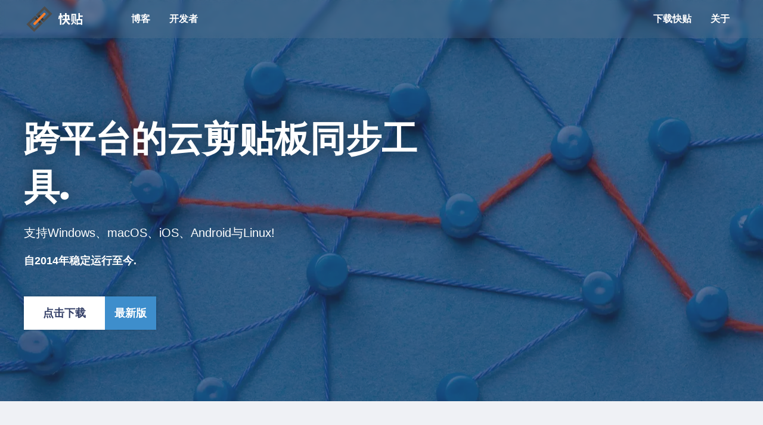

--- FILE ---
content_type: text/html; charset=utf-8
request_url: http://apt.clipber.com/
body_size: 16755
content:
<!DOCTYPE html>
<html lang="en">

<head>
	<meta charset="utf-8">
	<meta name="viewport" content="width=device-width, initial-scale=1">
	<meta name="author" content="快贴">
	<meta name="description" content="支持Linux、Windows、iOS、Android、macOS的跨平台的云同步剪贴板工具">
	<meta name="theme-color" content="#3d8fcc">
	<meta property="og:site_name" content="快贴">
	<meta property="og:url" content="https://kuaitie.cloud/">
	

	<meta property="og:title" content="快贴 - 跨平台的云剪贴板同步工具">
	<meta property="og:description" content="支持Linux、Windows、iOS、Android、macOS的跨平台的云同步剪贴板工具">
	<meta property="og:image" content="https://kuaitie.cloud/assets/share-image.jpg">
	<meta property="og:type" content="website">
	<meta name="twitter:card" content="summary_large_image">
	<title>快贴 - 跨平台的云剪贴板同步工具</title>

	<link rel="alternate" type="application/rss+xml" title="快贴动态" href="/rss.xml">
	<link rel="icon" href="/assets/favicon.png" sizes="any">
	<link rel="icon" href="/assets/favicon.svg" type="image/svg+xml">
	<link rel="stylesheet" href="/assets/css/main.css?106">
	<link rel="stylesheet" href="/assets/css/tobii.min.css">
	<link rel="preload" as="font" href="/assets/fonts/Montserrat-Bold.woff2" crossorigin>
	<link rel="preload" as="font" href="/assets/fonts/Montserrat-ExtraBold.woff2" crossorigin>
	<link rel="me" href="https://kuaitie.cloud/">
</head>

<body>
	<input type="checkbox" id="nav_toggle_cb">
<header>

	<!-- Google 广告 -->
	<script data-ad-client="ca-pub-2100671636091503" async src="https://pagead2.googlesyndication.com/pagead/js/adsbygoogle.js"></script>
	<script async src="https://pagead2.googlesyndication.com/pagead/js/adsbygoogle.js?client=ca-pub-2100671636091503"
     crossorigin="anonymous"></script>

	<div class="container flex align-center">
		<div id="nav_head">
			<a href="/" id="logo-link">
				<img class="nav-logo" src="/assets/logo.svg" width="136" height="48" alt="快贴">
				<img class="nav-logo dark-logo" src="/assets/logo_dark.svg" width="136" height="48" alt="快贴">
			</a>
			<label for="nav_toggle_cb" id="nav_toggle_btn">
				<img src="/assets/icons/hamburger.svg" width="24" height="24" alt="Main menu">
			</label>
		</div>

		<nav id="nav">
			<ul class="left">
				
				<li><a href="/blog">博客</a></li>
				<li><a href="/developer">开发者</a></li>
				
			</ul>

			<ul class="right">
				<li><a href="/download/" class="set-os-download-url">下载快贴</a></li>
				<li><a href="/contact">关于</a></li>
				
			</ul>
		</nav>
	</div>
</header>

<main>


<link rel="stylesheet" href="/assets/css/transparent-nav.css">
<style>
	.main-download {
		display: flex;
		align-items: flex-start;
		gap: 48px;
		margin-top: 48px;
	}

	.main-download-links {
		display: flex;
		flex-direction: column;
		gap: 24px;
	}

	.main-download-links .btn-download {
		width: 100%;
	}
	.main-download-links .btn-download:nth-of-type(2n) {
		background-color: rgb(132 151 174 / 68%);
		-webkit-backdrop-filter: blur(4px);
		backdrop-filter: blur(4px);
	}
	.main-download-links .btn-download:nth-of-type(2n) .download-title {
		color: #f7f7f7;
	}
	.main-download-links .btn-download:nth-of-type(2n) .download-hint {
		background-color: var(--primary-color-subdued);
	}

	@media (max-width: 900px) {
		.main-download {
			align-items: center;
			flex-direction: column;
			gap: 36px;
		}
	}

	#donations {
		background-color: var(--dark-color);
		color: var(--dark-color-text);
		overflow: auto;
		text-align: center;
	}

	#donations h1,
	#donations h2,
	#donations h3 {
		color: var(--dark-color-text-title);
	}

	#sponsors .flex {
		justify-content: center;
		flex-wrap: wrap;
	}

	#sponsors .sponsor {
		background-color: var(--sponsor-background-color);
		border: 14px solid var(--sponsor-background-color);
		border-radius: 8px 8px;
		display: flex;
		align-items: center;
		height: 80px;
		box-sizing: border-box;
		margin-bottom: 8px;
		margin-left: 8px;
		overflow: auto;
		opacity: 0.85;
		transition: opacity 0.2s;
	}

	#sponsors .sponsor:hover {
		filter: brightness(105%);
		opacity: 1.0;
	}

	#sponsors img {
		mix-blend-mode: multiply;
		width: inherit;
		height: 100%;
	}

	#sponsors .silver .sponsor {
		background-color: var(--sponsor-silver-background-color);
		border-color: var(--sponsor-silver-background-color);
		height: 68px;
	}

	#sponsors .gold .sponsor {
		background-color: var(--sponsor-gold-background-color);
		border-color: var(--sponsor-gold-background-color);
	}

	#sponsors .platinum .sponsor {
		background-color: var(--sponsor-platinum-background-color);
		border-color: var(--sponsor-platinum-background-color);
		height: 100px;
	}

	.feature-link {
		text-decoration: none;
	}

	.features-grid {
		display: grid;
		grid-template-columns: 1fr 1fr 1fr;
		gap: 20px;
	}

	.feature:hover {
		transform: translateY(-2px);
	}

	.features-row> :first-child,
	.split-row> :first-child {
		margin-right: 8px;
	}

	.features-row> :last-child,
	.split-row> :last-child {
		margin-left: 8px;
	}

	.feature img {
		display: block;
		width: 100%;
		height: auto;
		position: relative;
		background-color: #607080;
		aspect-ratio: 3/2;
		object-fit: cover;
		object-position: top center;
	}

	.feature {
		position: relative;
		overflow: hidden;
		transition: transform 200ms ease-in-out;
		height: 100%;
		border-radius: 8px;
	}

	.feature.dark {
		background-color: var(--transparent-cover-darker);
	}

	.feature h4 {
		margin-bottom: 10px;
	}

	.feature p {
		margin: 0;
	}

	.feature .body {
		padding: 24px;
	}

	.feature .dark h4 {
		color: var(--dark-color-text-title);
	}

	.features-learn-more {
		display: flex;
		align-items: center;
		justify-content: center;
		margin-top: 16px;
	}

	.img-auto-size {
		width: 100%;
		height: auto;
	}

	.btn.btn-flat.btn-hero-learn-more {
		margin: 0;
	}

	@media (max-width: 900px) {
		.features-grid {
			grid-template-columns: 1fr;
		}

		#highlight .highlight-cover {
			border-radius: 4px 4px 0 0;
		}

		#highlight .highlight-details {
			border-radius: 0;
		}
	}

	.news-list .button-container {
		text-align: right;
	}

	@media (max-width: 768px) {
		.news-list .button-container {
			text-align: left;
		}
	}
</style>

<section class="hero">
	<div class="background-image" style="background-image: url(/assets/home/cover.webp)"></div>
	<div class="wrapper">
		<div class="copy container">
			<h1>跨平台的云剪贴板同步工具.</h1>
			<p>支持Windows、macOS、iOS、Android与Linux!</p>
			<b style="color:white">自2014年稳定运行至今.</b>

			<div class="main-download">
				
				

				<div class="main-download-links">
					<a href="/download/" class="btn btn-download set-os-download-url" data-version="4"
						title="下载最新版快贴">
						<div class="download-title">点击下载</div>
						
						<div class="download-hint">最新版</div>
					</a>

				</div>

				
			</div>
		</div>
	</div>
	
</section>

<section class="container padded">
	<h2>最新动态</h2>
	<div class="flex eqsize responsive" style="gap: 30px;">

		
		
		<a href="/article/osx-5-features/" style="text-decoration: none">
			<article class="article-card">
				<div class="thumbnail" style="background-image: url('/storage/blog/covers/osx-5.webp');"></div>
				<div class="content">
					<h3>macOS 快贴5.0版本 功能展示</h3>
					<p class="excerpt">快贴 macOS 5.0发布, 展示5.0的新功能</p>
				</div>
			</article>
		</a>
		

		<div class="news-list">
			<div style="display: grid; gap: 18px;">
				
				
				<a href="/article/ios-manual-shortcut-3.3.0/" style="text-decoration: none;">
					<article class="article-card row">
						<div class="thumbnail" style="background-image: url('/storage/blog/covers/ios-shortcuts.webp');" href="/article/ios-manual-shortcut-3.3.0/"></div>
						<div>
							<h3>快贴iOS快捷指令教程</h3>
							<p class="excerpt">快贴3.3.0版本iOS快捷指令教程, 不必打开快贴app即可方便的获取、同步、粘贴剪贴板.</p>
						</div>
					</article>
				</a>
				
				
				
				<a href="/article/release-linux-new-version/" style="text-decoration: none;">
					<article class="article-card row">
						<div class="thumbnail" style="background-image: url('/storage/blog/covers/linux-new-version.png');" href="/article/release-linux-new-version/"></div>
						<div>
							<h3>快贴 Linux 2.0.1 新版发布!</h3>
							<p class="excerpt">支持全功能的Linux新版发布(beta版将自动失效)</p>
						</div>
					</article>
				</a>
				
				
				
				<a href="/article/ios-manual-ipad-drag/" style="text-decoration: none;">
					<article class="article-card row">
						<div class="thumbnail" style="background-image: url('/storage/blog/covers/ipad-drag.jpg');" href="/article/ios-manual-ipad-drag/"></div>
						<div>
							<h3>快贴iPad内容拖拽</h3>
							<p class="excerpt">iPad上使用拖拽快速方便的在app之间进行内容交换</p>
						</div>
					</article>
				</a>
				
				
				<div class="button-container">
					<a href="/blog" class="btn no-margin">更多动态</a>
				</div>
			</div>
		</div>
	</div>
</section>


<section id="features" class="container padded">
	<h2>编程与办公不可或缺</h2>

	<div class="features-grid">

		<a class="feature-link"  data-barba-prevent>
			<div class="feature dark">
				<img src="/assets/home/features/simple.jpg" alt="" width="1" height="1"
					 style="background: linear-gradient(90deg, #196f36 7%, #28674e 29%, #2a4b46 65%, #3b6f4e 97%)" loading="lazy">
				<div class="body">
					<h4>简单便捷</h4>
					<p>
						只需要复制操作, 即可保存与检索剪贴板的历史记录内容, 同时可以快速的粘贴到目标文档!
					</p>
				</div>
			</div>
		</a>

		<a class="feature-link"  data-barba-prevent>
			<div class="feature dark">
				<img src="/assets/home/features/featured.jpg" alt="" width="1" height="1"
					 style="background-color: #333667" loading="lazy">
				<div class="body">
					<h4>非凡的功能</h4>
					<p>
						可以足够快的让您在您的多台设备之间无缝的链接。包括您近期复制内容的历史纪录！
					</p>
				</div>
			</div>
		</a>

		<a class="feature-link"  data-barba-prevent>
			<div class="feature dark">
				<img src="/assets/home/features/developer.jpg" alt="" width="1" height="1" style="background-color: #333667"
					 loading="lazy">
				<div class="body">
					<h4>为开发人员量身定制</h4>
					<p>
						插件功能让你可以自定义对剪贴内容的操作，你热爱编程？没问题！
					</p>
				</div>
			</div>
		</a>

		<a class="feature-link" data-barba-prevent>
			<div class="feature dark">
				<img src="/assets/home/features/innovative.webp" alt="" width="1" height="1"
					style="background: linear-gradient(90deg, #333747 11%, #2d3342 50%, #2d3342 68%, #272d3c 87%)" loading="lazy">
				<div class="body">
					<h4>Local-First的设计概念</h4>
					<p>
						您所有的数据都是本地优先, 这样无论使离线还是在线, 都可以无障碍的使用快贴.
					</p>
				</div>
			</div>
		</a>

		<a class="feature-link"  data-barba-prevent>
			<div class="feature dark">
				<img src="/assets/home/features/language.webp" alt="" width="1" height="1"
					style="background: linear-gradient(90deg, #252a35 46%, #252a35 53%, #202630 76%, #202630 89%)" loading="lazy">
				<div class="body">
					<h4>全平台原生代码开发</h4>
					<p>
						快贴不使用跨平台框架, 所有客户端均采用原生框架开发.
						原生开发可以带来每个平台最优质的使用体验.
					</p>
				</div>
			</div>
		</a>
		<a class="feature-link"  data-barba-prevent>
			<div class="feature dark">
				<img src="/assets/home/features/privacy.jpg" alt="" width="1" height="1"
					style="background: linear-gradient(90deg, #196f36 7%, #28674e 29%, #2a4b46 65%, #3b6f4e 97%)" loading="lazy">
				<div class="body">
					<h4>隐私保护</h4>
					<p>
						快贴独有的隐私模块与数据保险箱. 隐私模块可以自定义您的隐私习惯, 数据保险箱可以保证您的云端数据的绝对安全.
					</p>
				</div>
			</div>
		</a>


	</div>

	
		
	
</section>

<section id="get_involved" class="container padded">
	<h2>参与与促进</h2>
	<p>
		可以通过开发插件与提出建议, 使快贴更易用
	</p>

	<div class="flex eqsize responsive">

		<div class="text-center base-padding">
			<img src="/assets/home/code.svg" alt="" width="250" height="250" loading="lazy">
			<h4>插件开发</h4>
			<p>
				如果您想为快贴开发插件, 请查看此处
			</p>
			<a href="/developer/"
				class="btn btn-flat btn-flat-frosted" target="_blank" rel="noopener">开发插件</a>
		</div>

		<div class="text-center base-padding">
			<img src="/assets/home/document.svg" alt="" width="250" height="250" loading="lazy">
			<h4>Linux版本文档</h4>
			<p>
				试着通过CGI开发您自己的网页服务
			</p>
			<a href="https://blog.clipber.com/docs/linux/linux-about/"
				class="btn btn-flat btn-flat-frosted" target="_blank" rel="noopener">查看文档</a>
		</div>

		<div class="text-center base-padding">
			<img src="/assets/home/report.svg" alt="" width="250" height="250" loading="lazy">
			<h4>反馈与建议</h4>
			<p>
				您有更好的功能需求和idea, 可以反馈给作者
			</p>
			<a href="https://support.qq.com/products/395082/"
				class="btn btn-flat btn-flat-frosted" target="_blank" rel="noopener">提供建议</a>
		</div>

	</div>
</section>

<script>
	document.addEventListener('DOMContentLoaded', () => {
		// Updating the hero on the home page
		// get the current html lang attribute
		const htmlLang = document.documentElement.lang;
		if (window.location.pathname === '/' || window.location.pathname === '/' + htmlLang || window.location.pathname === '/' + htmlLang + '/') {
			

		// Parallax effect: On page scroll move background-position up.
		// This effect is disabled if user opted to have reduced motion in browser/OS settings.
		const reducedMotionCheck = window.matchMedia('(prefers-reduced-motion)');
		if (!reducedMotionCheck.matches) {

			// Parallax effect lags on mobile, so we disable it based on the window resolution.
			const parallaxImage = document.querySelector('section.hero .background-image');
			const parallaxMinWidth = 768;
			const parallaxSpeed = 0.4;

			const parallaxTick = () => {
				if (window.innerWidth > parallaxMinWidth) {
					parallaxImage.style.transform = `translateY(${window.pageYOffset * parallaxSpeed}px)`;
				} else {
					parallaxImage.style.transform = 'none';
				}
			}

			window.addEventListener("scroll", () => {
				window.requestAnimationFrame(parallaxTick)
			});

			window.addEventListener("resize", () => {
				window.requestAnimationFrame(parallaxTick)
			});
		}
	}
	});
</script>

</main>

<footer>
	<div class="container flex footer-container">
		<div id="copyright">
			<p> © 2014-2025 kuaitie.cloud<br>快贴的开发离不开开源软件. 查看<a href="/license">开源软件许可证</a>.<br>快贴网站基于<a href="https://godotengine.org/">Godot网站</a>开发</p>
		</div>
		
		<div id="social" class="dark-desaturate">
			
			<p class="text-right"><a href="https://beian.miit.gov.cn/" target="_blank" rel="noopener noreferrer">京ICP备2025110921号-1</a></p>
			
		</div>

	</div>
</footer>

<script defer src="/assets/js/tobii.min.js"></script>
<script defer src="/assets/js/highlight.min.js?1"></script>
<script defer src="/assets/js/highlight.gdscript.min.js?1"></script>
<script>
	document.addEventListener('DOMContentLoaded', () => {
		// This needs to be done on page load but also after page changes,
		// in case a code block appears in an article.
		document.querySelectorAll('pre code').forEach((block) => {
			hljs.highlightBlock(block);
		});

		// Initialize lightbox.
		new Tobii({
			zoom: false,
		});

		// Update any download link to point to identified user's OS.
		const links = document.querySelectorAll('.set-os-download-url');
		for (let i = 0; i < links.length; i++) {

			const link = links[i];
			let link_slug = 'download';

			

			let link_platform = 'windows';
			if (navigator.platform.indexOf('iPhone') !== -1 || navigator.platform.indexOf('iPad') !== -1) {
				link_platform = 'ios';
			} else if (navigator.platform.indexOf('Windows') !== -1) {
				link_platform = 'windows';
			} else if (navigator.platform.indexOf('Android') !== -1) {
				link_platform = 'android';
			} else if (navigator.platform.indexOf('Mac') !== -1) {
				link_platform = 'macos';
			} else { // default to windows
				link_platform = 'linux';
			}

			link.href = `/${link_slug}/${link_platform}`;
		}
	});
</script>


</body>

</html>


--- FILE ---
content_type: text/html; charset=utf-8
request_url: https://www.google.com/recaptcha/api2/aframe
body_size: 267
content:
<!DOCTYPE HTML><html><head><meta http-equiv="content-type" content="text/html; charset=UTF-8"></head><body><script nonce="PX3w2D083jON3iV6td_6kQ">/** Anti-fraud and anti-abuse applications only. See google.com/recaptcha */ try{var clients={'sodar':'https://pagead2.googlesyndication.com/pagead/sodar?'};window.addEventListener("message",function(a){try{if(a.source===window.parent){var b=JSON.parse(a.data);var c=clients[b['id']];if(c){var d=document.createElement('img');d.src=c+b['params']+'&rc='+(localStorage.getItem("rc::a")?sessionStorage.getItem("rc::b"):"");window.document.body.appendChild(d);sessionStorage.setItem("rc::e",parseInt(sessionStorage.getItem("rc::e")||0)+1);localStorage.setItem("rc::h",'1765646465394');}}}catch(b){}});window.parent.postMessage("_grecaptcha_ready", "*");}catch(b){}</script></body></html>

--- FILE ---
content_type: text/css
request_url: http://apt.clipber.com/assets/css/main.css?106
body_size: 25945
content:
:root {
  color-scheme: light dark;

  --transparent-cover: rgb(51, 63, 103, 0.4);
  --transparent-cover-darker: rgba(51, 63, 103, 0.9);

  --base-color: #eff1f5;
  --base-color-text: #4a5365;
  --base-color-text-hl: #454b59;
  --base-color-text-title: #546b99;
  --base-color-text-subtitle: #778ab3;
  --base-color-text-subtitle-date: #9aacd2;

  --dark-color: #333f67;
  --dark-color-text: lightsteelblue;
  --dark-color-text-hl: #d4e3f6;
  --dark-color-text-title: white;

  --primary-color: hsl(206, 58%, 52%);
  --primary-color-text: #d4edff;
  --primary-color-text-hl: white;
  --primary-color-text-title: white;
  --primary-color-subdued: #1f3c5e;
  --accent-color: #f57389;

  --secondary-color-text: #546b99;

  --link-color: hsl(206, 58%, 50%);
  --link-underline-color: hsla(206, 58%, 50%, 0.3);
  --navbar-link-color: var(--dark-color);
  --navbar-link-current-color: var(--primary-color);
  --footer-link-color: rgb(200, 210, 250);
  --footer-link-underline-color: rgba(200, 210, 250, 0.3);
  --tab-active-color: var(--primary-color);

  --big-button-color: #478cbf;
  --patreon-color: #e64850;

  --fund-color: #ef6767;
  --fund-color-hl: #e53e3e;

  --base-shadow: 0 0 4px rgba(0, 0, 0, 0.2);
  --more-shadow: 0 2px 10px rgba(0, 0, 0, 0.2);
  --background-color: #d5daea;
  --navbar-background-color: #ffffff;
  --head-background-color: var(--primary-color);
  --card-background-color: #ffffff;
  --card-footer-color: #eeeeee;
  --button-background-color: #ffffff;
  --button-card-background-color: #d7dee6;
  --footer-color: rgb(175, 180, 220);
  --footer-background-color: #414d69;
  --pagination-active-color: #284786;
  --placeholder-text-color: #7a87a2;

  --hero-text-background-color: #1a1a1a7a;

  --code-background-color: #dcdfe2;
  --codeblock-background-color: #282b2e;
  --codeblock-color: #e0e2e4;

  --sponsor-background-color: #dcdcdc;
  --sponsor-platinum-background-color: #cfdbe4;
  --sponsor-gold-background-color: #e0dfd4;
  --sponsor-silver-background-color: #e3e3e3;

  --download-hero-color: hsla(0, 0%, 100%, 0.9);
  --download-main-details-color: #f1f1f1;
  --download-table-color: rgba(160, 160, 160, 0.05);
  --platform-note-background-color: rgb(48 86 210 / 9%);
  --platform-code-background-color: #e5ebf1;

  --feature-heading-color: #2d76ad;
  --feature-note-color: #e53e3e;

  --teams-odd-color: rgba(160, 160, 160, 0.15);
  --teams-even-color: rgba(160, 160, 160, 0.05);
  --teams-subteams-color: rgba(255, 255, 255, 0.4);

  --table-divider-color: rgba(0, 0, 0, 0.1);

  --warning-background-color: #ffedcc;
  --warning-color: #404040;

  --default-font-family: -apple-system, BlinkMacSystemFont, "Segoe UI", Roboto, Oxygen-Sans, Ubuntu, Cantarell, "Helvetica Neue", sans-serif;
  --header-font-family: "Montserrat", sans-serif;
}

.nav-logo.dark-logo {
  display: none;
}

@media (prefers-color-scheme: dark) {
  :root {
    --transparent-cover: rgb(51, 63, 103, 0.4);
    --transparent-cover-darker: rgba(51, 63, 103, 0.9);

    --base-color: #25282b;
    --base-color-text: hsla(0, 0%, 100%, 0.9);
    --base-color-text-hl: hsla(0, 0%, 100%, 1);
    --base-color-text-title: hsla(200, 00%, 100%, 0.85);
    --base-color-text-subtitle: hsla(200, 00%, 100%, 0.7);
    --base-color-text-subtitle-date: hsla(200, 00%, 100%, 0.5);

    --dark-color: #263256;
    --dark-color-text: lightsteelblue;
    --dark-color-text-hl: #d4e3f6;
    --dark-color-text-title: white;

    --primary-color: #4d9fdc;
    --primary-color-text: #d4edff;
    --primary-color-text-hl: white;
    --primary-color-text-title: white;
    --primary-color-subdued: #1f3c5e;
    --accent-color: #5b5491;

    --secondary-color-text: #a6a6a6;

    --link-color: hsl(200, 60%, 70%);
    --link-underline-color: hsla(200, 60%, 70%, 0.3);
    --navbar-link-color: hsla(0, 0%, 100%, 0.9);
    --navbar-link-current-color: hsl(200, 100%, 80%);
    --footer-link-color: hsla(0, 0%, 100%, 0.85);
    --footer-link-underline-color: hsla(0, 0%, 100%, 0.25);
    --tab-active-color: white;

    --big-button-color: #478cbf;
    --patreon-color: #e64850;

    --fund-color: #ef6767;
    --fund-color-hl: #e53e3e;

    --base-shadow: 0 0 4px rgba(0, 0, 0, 0.4);
    --more-shadow: 0 2px 10px rgba(0, 0, 0, 0.4);
    --background-color: #202326;
    --navbar-background-color: #333639;
    --head-background-color: #232f57;
    --card-background-color: #333639;
    --card-footer-color: #505356;
    --button-background-color: #333639;
    --button-card-background-color: #55595e;
    --footer-color: hsla(0, 0%, 100%, 0.625);
    --footer-background-color: #333639;
    --pagination-active-color: #4080ff;
    --placeholder-text-color: #a6a6a6;

    --code-background-color: #333639;
    --codeblock-background-color: #333639;
    --codeblock-color: hsla(0, 0%, 100%, 0.9);

    --sponsor-background-color: #ffffff;
    --sponsor-platinum-background-color: #e2ebfa;
    --sponsor-gold-background-color: #efece2;

    --download-hero-color: hsla(0, 0%, 100%, 0.9);
    --download-main-details-color: #f1f1f1;
    --download-table-color: rgba(0, 0, 0, 0.2);
    --platform-note-background-color: rgb(255 255 255 / 9%);
    --platform-code-background-color: #282b2e;

    --feature-heading-color: #57b3f8;
    --feature-note-color: #ef6767;

    --teams-odd-color: rgba(120, 120, 120, 0.15);
    --teams-even-color: rgba(120, 120, 120, 0.05);
    --teams-subteams-color: rgba(0, 0, 0, 0.2);

    --table-divider-color: rgba(255, 255, 255, 0.1);

    --warning-background-color: #444033;
    --warning-color: #ffeeaf;
  }

  /* Use logo with white text for dark navbar. */
  .nav-logo {
    display: none;
  }

  .nav-logo.dark-logo {
    display: initial;
  }

  /* Fade Patreon widget a little to be less distracting. */
  .patreon {
    opacity: 0.85;
  }

  /* Invert hamburger menu button on mobile to be visible on dark navbar. */
  #nav_toggle_btn {
    filter: invert(100%) saturate(0%) brightness(120%);
  }

  .dark-invert {
    filter: invert(100%);
  }

  .dark-desaturate {
    filter: saturate(0%);
  }
}

/* Montserrat Bold */
@font-face {
  font-family: "Montserrat";
  font-weight: 700;
  font-style: normal;
  font-display: swap;
  src: url("../fonts/Montserrat-Bold.woff2") format("woff2"),
    url("../fonts/Montserrat-Bold.woff") format("woff");
}

/* Montserrat ExtraBold */
@font-face {
  font-family: "Montserrat";
  font-weight: 800;
  font-style: normal;
  font-display: swap;
  src: url("../fonts/Montserrat-ExtraBold.woff2") format("woff2"),
    url("../fonts/Montserrat-ExtraBold.woff") format("woff");
}

*:focus {
  /* More visible outline for better keyboard navigation. */
  outline: 0.125rem solid hsl(220, 100%, 62.5%);
  /* Make the outline always appear above other elements. */
  /* Otherwise, one of its sides can be hidden by tabs in the Download and More layouts. */
  position: relative;
}

body {
  font-family: var(--default-font-family);
  font-size: 18px;

  background-color: var(--base-color);
  color: var(--base-color-text);

  margin: 0px;
  width: 100vw;
  max-width: 100vw;
  overflow-x: hidden;
}

body a {
  outline: none;
  color: var(--link-color);
  text-decoration: underline;
  text-decoration-color: var(--link-underline-color);
  text-decoration-thickness: 0.125rem;
  /* Prevent color transitions from being too fast (for epilepsy). */
  transition: 0.1s filter;
}

body a,
.btn.flat,
.search-bar-btn:hover {
  /* Use `filter` on all states to prevent the clickable area from changing */
  /* when an image is hovered (see GH-369). */
  filter: brightness(100%);
}

body a:hover,
.btn.flat:hover,
.search-bar-btn:hover {
  filter: brightness(117.5%);
}

body a:active,
.btn.flat:active,
.search-bar-btn:active {
  filter: brightness(82.5%);
}

h1,
h2,
h3,
h4,
nav a,
.btn,
a.btn,
.title-font {
  font-family: var(--header-font-family);
  font-weight: 800;
  color: var(--base-color-text-title);
  margin-top: 0px;
}

h1 {
  font-size: 42px;
}

h2 {
  font-size: 36px;
}

h3 {
  font-size: 28px;
}

h4 {
  font-size: 22px;
}

hr {
  border: none;
  border-top: 2px solid var(--base-color-text);
}

.intro-title {
  margin-top: 48px;
  margin-bottom: 48px;
}

.title {
  margin-top: 48px;
}

.container {
  width: 1200px;
  max-width: 1200px;
  margin: auto;
  overflow: visible;
}

.container-text {
  width: 100%;
  box-sizing: border-box;
  padding: 0 24px;
  max-width: 800px;
  margin: auto;
  overflow: visible;
}

.container-text h2 {
  margin-top: 80px;
}

.container-text h3 {
  margin-top: 60px;
}

.container-text h4 {
  margin-top: 40px;
  margin-bottom: 20px;
}

.flex {
  display: flex;
}

.flex.align-center {
  align-items: center;
}
.flex.justify-space-between {
  justify-content: space-between;
}

.flex.eqsize > * {
  flex: 1;
}

.grid {
  display: grid;
  grid-template-columns: repeat(auto-fill, minmax(250px, 1fr));
  grid-gap: 16px;
}
.grid > * {
  width: 100%;
  min-width: unset;
  margin-right: 0;
  margin-bottom: 0;
}

.base-padding {
  padding: 16px;
}
.unpad-left {
  padding-left: 0px;
}
.unpad-right {
  padding-right: 0px;
}

header {
  /* Show on top of GodotCon banner (if any). */
  position: relative;
  z-index: 2;

  width: 100vw;
  height: 64px;
  background-color: var(--navbar-background-color);
  display: flex;
  align-items: center;
  box-shadow: var(--base-shadow);
}

header > div.container {
  width: 100%;
}

header .container {
  overflow: initial;
}

.only-on-mobile {
  display: none;
}

#logo-link {
  margin-right: 36px;
  /* Make the logo's clickable area as tall as for other navigation links. */
  padding: 0.2rem 0.5rem;
  margin-top: 0.25rem;
  margin-left: -0.5rem;
}
#nav_head {
  display: flex;
  align-items: center;
  justify-content: space-between;
}
#nav_toggle_cb,
#nav_toggle_btn {
  display: none;
  line-height: 0px;
  cursor: pointer;
  /* Prevent double-clicking the button from highlighting the icon as selected text on desktop. */
  user-select: none;
}

nav {
  width: 100%;
  display: flex;
  justify-content: space-between;
  align-items: center;
  padding-right: 1rem;
}

nav a {
  text-decoration: none;
  font-size: 16px;
  font-weight: bold;
  color: var(--navbar-link-color);
  /* Make links easier to click. */
  padding: 1.3175rem 1rem;
}

nav a:hover,
#logo-link:hover {
  background-color: hsla(0, 0%, 50%, 0.1);
}

nav li.fund > a {
  color: var(--fund-color);
}
nav li.fund > a:hover {
  color: var(--fund-color-hl);
}
nav li.fund.active > a {
  color: var(--fund-color-hl);
}

nav ul {
  list-style: none;
  margin: 0;
  padding-left: 0;
}

nav > ul {
  display: flex;
  align-items: center;
  height: 100%;
}

nav > ul > :first-child {
  padding-left: 0;
}

nav > ul > :last-child {
  padding-right: 0;
}

nav > ul li {
  padding-left: 1rem;
  padding-right: 1rem;
  margin-bottom: 0;
  margin-left: -1rem;
  margin-right: -1rem;
}

nav li.active > a {
  color: var(--navbar-link-current-color);
}

nav > ul ul {
  display: none;
}

a.patronImgLink {
  display: inline-block;
}

a.patronImgLink > img {
  display: block;
}

a.patreonLink {
  text-decoration: none;
  height: 64px !important;
  margin-left: 16px !important;
}

a.patreonLink > .patreon {
  height: inherit;
  padding-left: 8px;
  padding-right: 8px;
}

a.patreonLink .patreon-brand {
  background-size: 160px;
}

a.patreonLink .patreon-uppercase {
  font-size: 12px;
}

ul {
  padding-left: 2rem;
}

ul li {
  margin-bottom: 16px;
}

footer {
  background-color: var(--footer-background-color);
  color: var(--footer-color);
  font-size: 0.9em;
  margin-top: 64px;
  padding-top: 32px;
  padding-bottom: 32px;
}

footer a {
  color: var(--footer-link-color);
  text-decoration-color: var(--footer-link-underline-color);
}

#copyright {
  flex: 2;
}
#copyright > p:first-child {
  margin-top: 0;
}

#sitemap {
  display: grid;
  grid-template-columns: 1fr 1fr 1fr;
	gap: 24px;
	margin-left: 16px;
}
#sitemap .sitemap-group {
  float: left;
  list-style: none;
  margin: 0px;
  overflow-wrap: break-word;
  padding-left: 0px;
}
#sitemap .sitemap-group li {
  line-height: 20px;
  margin-bottom: 10px;
}
#sitemap .sitemap-group strong {
  color: var(--footer-link-color);
}
#social {
  flex: 1;
  margin-left: 32px;
}

.pagination {
  margin: 2rem 0;
  justify-content: center;
  /* Remove spacing between list items when `display` is `block`. */
  font-size: 0;
}

.pagination a,
.pagination-disabled {
  color: inherit;
  display: inline-block;
  background-color: var(--button-background-color);
  padding: 0.7rem 0.7rem;
  min-width: 1.4rem;
  font-size: initial;
  font-weight: 600;
  text-align: center;
  text-decoration: none;
  box-shadow: var(--base-shadow);
}

.pagination-disabled {
  opacity: 50%;
  user-select: none;
}

.pagination a.active {
  background-color: var(--pagination-active-color);
  color: white;
}

.pagination a:not(:last-child) {
  border-right: 1px solid var(--card-footer-color);
}

.pagination a.pagination-previous,
.pagination a.pagination-next {
  padding-left: 1.2rem;
  padding-right: 1.2rem;
}

/* Make blog article images readable on a dark background. */
article .content img {
  background-color: white;
}

@media (max-width: 900px) {
  blockquote {
    margin-left: 0.5rem;
    margin-right: 0.5rem;
  }

  .pagination {
    display: block;
    justify-content: initial;
    text-align: center;
  }
}

.padded {
  padding-top: 64px;
  padding-bottom: 64px;
}

.youtube {
  position: relative;
  overflow: hidden;
  border-radius: 0.5rem;
  aspect-ratio: 16 / 9;
}
.youtube iframe {
  position: absolute;
  top: 0;
  left: 0;
  right: 0;
  bottom: 0;
  border: 0;
  width: 100%;
  height: 100%;
  background-color: black;
}

svg.icon {
  fill: red;
  height: 42px;
  width: 42px;
}

p,
ul,
ol {
  text-rendering: optimizeLegibility;
  line-height: 1.5;
}
.text-right {
  text-align: right;
}
.text-center {
  text-align: center;
}
.text-justified {
  text-align: justify;
}

p.small {
  width: 500px;
}
.auto-margin {
  margin: auto;
}

.head {
  background-color: var(--head-background-color);
  color: var(--primary-color-text);
  margin-bottom: 32px;
}
.head h1,
.head h2,
.head h3 {
  color: var(--primary-color-text-title);
  margin: 0px;
}
.head .main > :first-child {
  margin-top: 32px;
}
.head .main > :last-child {
  margin-bottom: 32px;
}
.head a {
  color: white;
  text-decoration: none;
}

.dark {
  background-color: var(--dark-color);
  color: var(--dark-color-text);
}
.dark h1,
.dark h2,
.dark h3,
.dark h4 {
  color: var(--dark-color-text-title);
}

.btn {
  background-color: var(--button-background-color);
  box-shadow: var(--base-shadow);
  font-size: 18px;
  padding: 16px 32px 16px 32px;
  display: inline-block;
  text-decoration: none;
  font-weight: bold;
}
.btn:hover {
  box-shadow: var(--more-shadow);
}

.btn.btn-flat {
  box-shadow: none;
  background-color: transparent;
  color: var(--link-color);
  margin: 16px 32px 16px 32px;
}
.btn.btn-flat:hover {
  background-color: hsla(0, 0%, 50%, 0.1);
}
.btn.btn-flat.btn-flat-white {
  color: hsla(0, 0%, 100%, 0.95);
}
.btn.btn-flat.btn-flat-frosted {
  background-color: rgb(111 111 111 / 27%);
  -webkit-backdrop-filter: blur(4px);
  backdrop-filter: blur(4px);
}

.btn.btn-download {
  display: flex;
  flex-wrap: nowrap;
  background-color: white;
  padding: 0px;
  text-align: center;
}
.btn.btn-download > .download-title {
  color: var(--dark-color);
  display: inline-block;
  padding: 16px 32px 16px 32px;
  flex-grow: 1;
}
.btn.btn-download > .download-hint {
  background-color: var(--primary-color);
  color: var(--primary-color-text-title);
  display: inline-block;
  padding: 16px 16px 16px 16px;
  min-width: 48px;
}

.date-big {
  font-size: 64px;
  color: #b6bfd1;
}
.date-small {
  font-size: 14px;
  font-weight: bold;
  color: #8f9db9;
}

.tags > a {
  border-radius: 1000px;
  display: inline-block;
}

.tag {
  display: inline-block;
  background-color: var(--card-background-color);
  border-radius: 1000px;
  box-shadow: var(--base-shadow);
  filter: saturate(0.35);
  font-family: var(--header-font-family);
  font-size: 16px;
  padding: 0.25rem 0.75rem;
  margin: 0.1rem;
  opacity: 0.8;
}

.tag.active {
  filter: saturate(1);
  opacity: 1;
}

.card {
  background-color: var(--card-background-color);
  color: var(--base-color-text);
  border: 1px solid rgba(0, 0, 0, 0.2);
  box-sizing: border-box;
}
.card:hover {
  box-shadow: 0 0 12px rgba(0, 0, 0, 0.2), 0 0 2px rgba(0, 0, 0, 0.1);
}

.card .footer {
  background-color: var(--card-footer-color);
}

.card-warning {
  background: var(--warning-background-color);
  border-radius: 4px 4px;
  color: var(--warning-color);
  font-size: 90%;
  padding: 0 12px;
}

a.card {
  text-decoration: none;
  display: flex;
}
.steam-download:hover {
  color: hsla(0, 0%, 100%);
}

.tabs {
  display: flex;
  align-items: flex-end;
  justify-content: flex-end;
}
.tabs > * {
  padding: 16px 24px 16px 24px;
  text-decoration: none;
  text-align: center;
}

.tabs a {
  color: inherit;
  white-space: nowrap;
}
.tabs a:not(.active):hover {
  color: var(--primary-color-text-title);
  background-color: hsla(0, 0%, 100%, 0.1);
}
.tabs .active {
  background-color: var(--base-color);
  color: var(--tab-active-color);
}

.tab {
  display: flex;
  align-items: center;
  gap: 0.5rem;
}

.snap-tabs {
  display: flex;
  flex: 0 0 auto;
  justify-content: initial;
  overflow: auto hidden;
  overscroll-behavior-x: contain;
  scroll-snap-type: x mandatory;
  scroll-behavior: smooth;
  scrollbar-width: none;
}
.snap-tabs::-webkit-scrollbar {
  width: 0;
  height: 0;
}
.snap-tabs > .tab {
  display: flex;
  flex: 0 0 auto;
  scroll-snap-align: center;
  overscroll-behavior-y: contain;
}

code {
  font-family: monospace;
}

pre {
  font-family: monospace;
  white-space: pre-wrap;
  background-color: var(--code-background-color);
  padding: 8px;
  border-radius: 2px;
  overflow-y: auto;
  font-size: 0.9rem;
  line-height: 1.5;
}

pre > code {
  padding-left: 0px;
  padding-right: 0px;
}

.no-margin-bottom {
  margin-bottom: 0px;
}

.no-margin {
  margin: 0px !important;
}

#foundation_graphic {
  width: 400px;
}

.search-bar {
  display: flex;
  height: 40px;
  margin-bottom: 2rem;
  border: 1px solid rgba(0, 0, 0, 0.2);
  border-radius: 18px;
  overflow: hidden;
  min-width: 65%;
}
.search-bar input {
  flex-grow: 1;
  padding: 0.5rem 1rem;
  line-height: 2;
  font-size: 18px;
  border: none;
  border-right: 1px solid var(--transparent-cover);
  background-color: var(--card-footer-color);
  color: var(--base-color-text);
}
.search-bar input::placeholder {
  color: var(--placeholder-text-color);
}
.search-bar .search-bar-btn {
  cursor: pointer;
  border: none;
  width: 3rem;
  padding: 0;
  margin: 0;
  background-color: var(--pagination-active-color);
  color: var(--primary-color-text-title);
}
.search-bar .search-bar-btn img {
  margin: 8px;
  filter: invert(100%);
}

@media (min-width: 1400px) {
  .container > :first-child {
    padding-left: 0px;
  }
  .container > :last-child:not(a.btn) {
    padding-right: 0px;
  }
}
@media (max-width: 1250px) {
  body {
    width: auto;
  }

  .container {
    width: auto;
    padding-left: 16px;
    padding-right: 16px;
  }
}
@media (max-width: 1200px) {
  .hide-on-mobile {
    display: none;
  }

  .only-on-mobile {
    display: initial;
  }

  article .content {
    width: 100%;
  }

  header {
    height: auto;
  }
  header > div {
    flex-direction: column;
  }

  #logo-link {
    margin: 0;
  }
  #nav_head {
    width: 100%;
    margin-top: 0.25rem;
  }
  #nav_toggle_btn {
    display: block;
    /* Make the navbar toggle button easier to click. */
    padding: 1.25rem;
    margin-top: -0.2rem;
    margin-right: -1rem;
  }
  #nav_toggle_btn:hover {
    background-color: hsla(0, 0%, 50%, 0.15);
  }
  #nav_toggle_btn:active {
    background-color: hsla(0, 0%, 50%, 0.25);
  }
  #nav_toggle_cb:checked ~ header nav {
    display: block;
  }
  #nav {
    display: none;
  }
  nav ul {
    align-items: flex-start;
    flex-direction: column;
    height: auto;
  }
  nav > ul {
    margin-bottom: 16px;
  }
  nav ul li {
    padding: 0;
    padding-top: 16px;
    width: 100%;
  }
  nav ul a {
    width: 100%;
    display: block;
    /* Make links easier to click but still close to each other. */
    padding-top: 0.75rem;
    padding-bottom: 0.75rem;
    padding-left: 1.5rem;
    padding-right: 1.5rem;
    margin-top: -0.4375rem;
    margin-bottom: -0.4375rem;
  }
  a.patreonLink {
    text-decoration: none;
    height: 64px !important;
    margin-left: 0px !important;
    margin-top: 16px;
  }
  a.patreonLink > .patreon {
    height: inherit;
    padding-left: 8px;
    padding-right: 8px;
  }
}

@media (max-width: 1020px) {
  footer {
    text-align: center;
  }
  .footer-container {
    flex-direction: column;
  }

  #social {
    margin: auto;
    width: 30%;
    min-width: 250px;
    margin-top: 32px;
  }
  #social h4 {
    text-align: center;
  }
  #social > div {
    justify-content: space-around;
  }
}

@media (max-width: 900px) {
  a.patreonLink,
  a.patreonLink > .patreon {
    width: 100%;
  }

  .container {
    width: auto;
    overflow: auto;
    flex-direction: column;
    padding: 0px 16px 0px 16px;
  }
  .container.sm-full {
    padding-left: 0px;
    padding-right: 0px;
  }
  .container.sm-full:not(.padded) {
    padding: 0px;
  }

  .padded {
    padding: 32px 8px 32px 8px;
  }

  .container .padded {
    padding: 32px 0px 32px 0px;
  }

  p.small {
    width: auto;
  }

  ul {
    padding-left: 1rem;
  }

  .flex.responsive {
    flex-direction: column;
  }
  .flex.eqsize.responsive {
    flex-direction: column;
  }
  .main-image {
    height: 30vh;
  }

  .full-graphic {
    display: none;
  }

  .tabs {
    overflow: auto;
    scroll-behavior: smooth;
    scrollbar-width: none;
    justify-content: normal;
  }
}

@media (max-width: 720px) {
	#sitemap {
		grid-template-columns: 1fr;
		gap: 12px;
		margin-left: 0;
	}
}

@media (max-width: 500px) {
  #foundation_graphic {
    width: 100%;
  }
}

.teams-team-section {
  background-color: var(--teams-odd-color);
  padding: 20px 16px;
  margin: 40px 0;
}

.teams-team-section:nth-of-type(2n) {
  background-color: var(--teams-even-color);
}
.teams-team-section + .teams-team-section {
  margin-top: 8px;
}

.teams-team-section > h4 {
  margin-top: 0;
}

.teams-subteams {
  background-color: var(--teams-subteams-color);
  border-left: 6px solid var(--accent-color);
  padding: 4px 10px;
  margin-top: 30px;
  width: 100%;
  table-layout: fixed;
}

.teams-subteams th {
  padding: 16px;
  border-right: 1px dashed var(--table-divider-color);
}

.teams-subteams td {
  padding: 16px 0 16px 12px;
}

.teams-subteams th,
.teams-subteams td {
  border-bottom: 1px dashed var(--table-divider-color);
  border-collapse: collapse;
}

.teams-subteams tr:last-of-type td,
.teams-subteams tr:last-of-type th {
  border-bottom: 0;
}

.teams-subteam-name {
  text-align: left;
  width: 25%;
}

.teams-subteam-leader:before {
  content: "⭐ ";
}

.teams-subteam-leader {
  font-weight: 700;
}

.teams-subteam-leader,
.teams-subteam-members {
  font-size: 16px;
  line-height: 1.6;
}

.rounded {
  border-radius: 0.25rem; /* 4px */
}

.rounded-lg {
  border-radius: 0.5rem; /* 8px */
}

/* Home Page */
section.hero {
  background-color: var(--dark-color);
  position: relative;
  margin-bottom: -5px;
  overflow: hidden;
  z-index: 1;
}

section.hero .background-image {
  width: 100%;
  height: 100%;
  position: absolute;
  opacity: 0.6;
  background-position: center;
  background-repeat: no-repeat;
  background-blend-mode: darken;
  background-size: cover;
  background-color: var(--transparent-cover);
  will-change: transform;
}

section.hero .copy {
  position: relative;
  z-index: 1;
  max-width: 670px;
  margin-left: 0;
}

section.hero .copy h1 {
  font-size: 60px;
  text-shadow: 0 0 28px #00000080;
  margin-bottom: 20px;
  color: white;
}

section.hero .copy p {
  font-size: 20px;
  line-height: 1.5;
  margin-bottom: 20px;
  max-width: 550px;
  text-shadow: 0 0 28px #00000080;
  color: white;
}

@media (max-width: 900px) {
  section.hero .copy {
    text-align: center;
    margin: 0 auto;
  }
  section.hero .copy h1 {
    font-size: 50px;
  }
  section.hero .copy p {
    text-align: center;
    margin: 0 auto;
  }
}

section.hero .wrapper {
  position: relative;
  max-width: 1200px;
  margin: 0 auto;
  padding: 200px 20px 120px;
}

@media (max-width: 650px) {
  section.hero .wrapper {
    padding: 150px 10px 120px;
  }
}

section.hero .credits {
  position: absolute;
  bottom: 14px;
  right: 30px;
  background: var(--hero-text-background-color);
  border-radius: 8px;
  padding: 2px 10px;
  opacity: 0.6;
}

section.hero .credits a {
  text-decoration: none;
  color: white;
}

/* Article card (as seen on the news or home page) */
article.article-card {
  height: 100%;
  display: flex;
  flex-direction: column;
  gap: 20px;
}

article.article-card.row {
  display: grid;
  grid-template-columns: 80px 1fr;
}

@media (min-width: 768px) {
  article.article-card.row {
    grid-template-columns: 160px 1fr;
  }
}

@media (max-width: 768px) {
  article.article-card.row .excerpt {
    display: none;
  }
  article.article-card.row h3 {
    font-size: 19px;
  }
}

article.article-card p.excerpt {
  color: var(--base-color-text);
  font-size: 16px;
  opacity: 0.8;
  margin-top: 0;
}
article.article-card h3 {
  font-size: 22px;
  margin-bottom: 10px;
}
article.article-card .thumbnail {
  aspect-ratio: 16 / 9;
  border-radius: 7px;
  background-position: center;
  background-size: cover;
  background-color: var(--card-background-color);
  box-shadow: 0 5px 10px -3px #00000078;
}
article.article-card .info {
  display: flex;
  margin-bottom: 15px;
  position: relative;
  padding-left: 32px;
}
article.article-card .info .avatar {
  border-radius: 100%;
  position: absolute;
  top: -3px;
  left: 0px;
  width: 25px;
  height: 25px;
}
article.article-card .info span {
  font-size: 14px;
  color: var(--secondary-color-text);
}


--- FILE ---
content_type: text/css
request_url: http://apt.clipber.com/assets/css/transparent-nav.css
body_size: 1287
content:
/* Overwriting nav style */
header {
	box-shadow: none;
	margin-bottom: -70px;
	background-color: rgb(134 144 154 / 15%);
	-webkit-backdrop-filter: blur(4px);
	backdrop-filter: blur(4px);
}

@media (max-width: 1200px) {
	input#nav_toggle_cb:checked~header {
		background-color: var(--navbar-background-color);
	}
}

nav#nav a {
	color: white;
}

nav#nav .fund a {
	color: var(--fund-color);
	background-color: var(--base-color);
}

.nav-logo {
	display: none;
}

.nav-logo.dark-logo {
	display: inline;
}

#nav_toggle_btn {
	filter: invert(100%) saturate(0%) brightness(120%);
}

@media (max-width: 1200px) {
	nav#nav .fund a {
		background-color: transparent;
	}
}

@media (max-width: 1200px) and (prefers-color-scheme: light) {
	nav#nav a {
		color: var(--navbar-link-color);
	}

	input#nav_toggle_cb:checked~header #nav_head #nav_toggle_btn {
		filter: none;
	}

	input#nav_toggle_cb:checked~header #nav_head .nav-logo {
		display: inline;
	}

	input#nav_toggle_cb:checked~header #nav_head .nav-logo.dark-logo {
		display: none;
	}
}

@media (min-width: 1200px) {
	nav#nav .fund {
		margin-right: 0px;
	}

	nav#nav .fund a {
		color: var(--fund-color);
		background-color: var(--base-color);
		border-radius: 9px;
		box-shadow: inset 0 0 0 2px var(--fund-color);
		padding: 13px;
	}
}

--- FILE ---
content_type: application/javascript
request_url: http://apt.clipber.com/assets/js/tobii.min.js
body_size: 33232
content:
/**
 * tobii 2.0.0-beta
 * Licensed under the MIT license.
 * https://github.com/midzer/tobii
 */
!function(e,t){"object"==typeof exports&&"undefined"!=typeof module?module.exports=t():"function"==typeof define&&define.amd?define(t):(e=e||self).Tobii=t()}(this,(function(){"use strict";var e="undefined"!=typeof globalThis?globalThis:"undefined"!=typeof window?window:"undefined"!=typeof global?global:"undefined"!=typeof self?self:{};function t(e,t){return e(t={exports:{}},t.exports),t.exports}var n=function(e){return e&&e.Math==Math&&e},r=n("object"==typeof globalThis&&globalThis)||n("object"==typeof window&&window)||n("object"==typeof self&&self)||n("object"==typeof e&&e)||Function("return this")(),i=function(e){try{return!!e()}catch(e){return!0}},o=!i((function(){return 7!=Object.defineProperty({},1,{get:function(){return 7}})[1]})),a={}.propertyIsEnumerable,u=Object.getOwnPropertyDescriptor,c={f:u&&!a.call({1:2},1)?function(e){var t=u(this,e);return!!t&&t.enumerable}:a},l=function(e,t){return{enumerable:!(1&e),configurable:!(2&e),writable:!(4&e),value:t}},s={}.toString,d=function(e){return s.call(e).slice(8,-1)},f="".split,p=i((function(){return!Object("z").propertyIsEnumerable(0)}))?function(e){return"String"==d(e)?f.call(e,""):Object(e)}:Object,h=function(e){if(null==e)throw TypeError("Can't call method on "+e);return e},b=function(e){return p(h(e))},v=function(e){return"object"==typeof e?null!==e:"function"==typeof e},g=function(e,t){if(!v(e))return e;var n,r;if(t&&"function"==typeof(n=e.toString)&&!v(r=n.call(e)))return r;if("function"==typeof(n=e.valueOf)&&!v(r=n.call(e)))return r;if(!t&&"function"==typeof(n=e.toString)&&!v(r=n.call(e)))return r;throw TypeError("Can't convert object to primitive value")},m={}.hasOwnProperty,y=function(e,t){return m.call(e,t)},x=r.document,E=v(x)&&v(x.createElement),w=!o&&!i((function(){return 7!=Object.defineProperty((e="div",E?x.createElement(e):{}),"a",{get:function(){return 7}}).a;var e})),A=Object.getOwnPropertyDescriptor,L={f:o?A:function(e,t){if(e=b(e),t=g(t,!0),w)try{return A(e,t)}catch(e){}if(y(e,t))return l(!c.f.call(e,t),e[t])}},S=function(e){if(!v(e))throw TypeError(String(e)+" is not an object");return e},_=Object.defineProperty,C={f:o?_:function(e,t,n){if(S(e),t=g(t,!0),S(n),w)try{return _(e,t,n)}catch(e){}if("get"in n||"set"in n)throw TypeError("Accessors not supported");return"value"in n&&(e[t]=n.value),e}},I=o?function(e,t,n){return C.f(e,t,l(1,n))}:function(e,t,n){return e[t]=n,e},O=function(e,t){try{I(r,e,t)}catch(n){r[e]=t}return t},T=r["__core-js_shared__"]||O("__core-js_shared__",{}),P=Function.toString;"function"!=typeof T.inspectSource&&(T.inspectSource=function(e){return P.call(e)});var j,k,M,N,R=T.inspectSource,U=r.WeakMap,q="function"==typeof U&&/native code/.test(R(U)),D=t((function(e){(e.exports=function(e,t){return T[e]||(T[e]=void 0!==t?t:{})})("versions",[]).push({version:"3.6.5",mode:"global",copyright:"© 2020 Denis Pushkarev (zloirock.ru)"})})),Y=0,X=Math.random(),z=function(e){return"Symbol("+String(void 0===e?"":e)+")_"+(++Y+X).toString(36)},V=D("keys"),H={},B=r.WeakMap;if(q){var G=new B,F=G.get,$=G.has,K=G.set;j=function(e,t){return K.call(G,e,t),t},k=function(e){return F.call(G,e)||{}},M=function(e){return $.call(G,e)}}else{var W=V[N="state"]||(V[N]=z(N));H[W]=!0,j=function(e,t){return I(e,W,t),t},k=function(e){return y(e,W)?e[W]:{}},M=function(e){return y(e,W)}}var J,Q,Z={set:j,get:k,has:M,enforce:function(e){return M(e)?k(e):j(e,{})},getterFor:function(e){return function(t){var n;if(!v(t)||(n=k(t)).type!==e)throw TypeError("Incompatible receiver, "+e+" required");return n}}},ee=t((function(e){var t=Z.get,n=Z.enforce,i=String(String).split("String");(e.exports=function(e,t,o,a){var u=!!a&&!!a.unsafe,c=!!a&&!!a.enumerable,l=!!a&&!!a.noTargetGet;"function"==typeof o&&("string"!=typeof t||y(o,"name")||I(o,"name",t),n(o).source=i.join("string"==typeof t?t:"")),e!==r?(u?!l&&e[t]&&(c=!0):delete e[t],c?e[t]=o:I(e,t,o)):c?e[t]=o:O(t,o)})(Function.prototype,"toString",(function(){return"function"==typeof this&&t(this).source||R(this)}))})),te=r,ne=function(e){return"function"==typeof e?e:void 0},re=function(e,t){return arguments.length<2?ne(te[e])||ne(r[e]):te[e]&&te[e][t]||r[e]&&r[e][t]},ie=Math.ceil,oe=Math.floor,ae=function(e){return isNaN(e=+e)?0:(e>0?oe:ie)(e)},ue=Math.min,ce=function(e){return e>0?ue(ae(e),9007199254740991):0},le=Math.max,se=Math.min,de=function(e,t){var n=ae(e);return n<0?le(n+t,0):se(n,t)},fe=function(e){return function(t,n,r){var i,o=b(t),a=ce(o.length),u=de(r,a);if(e&&n!=n){for(;a>u;)if((i=o[u++])!=i)return!0}else for(;a>u;u++)if((e||u in o)&&o[u]===n)return e||u||0;return!e&&-1}},pe={includes:fe(!0),indexOf:fe(!1)},he=pe.indexOf,be=function(e,t){var n,r=b(e),i=0,o=[];for(n in r)!y(H,n)&&y(r,n)&&o.push(n);for(;t.length>i;)y(r,n=t[i++])&&(~he(o,n)||o.push(n));return o},ve=["constructor","hasOwnProperty","isPrototypeOf","propertyIsEnumerable","toLocaleString","toString","valueOf"],ge=ve.concat("length","prototype"),me={f:Object.getOwnPropertyNames||function(e){return be(e,ge)}},ye={f:Object.getOwnPropertySymbols},xe=re("Reflect","ownKeys")||function(e){var t=me.f(S(e)),n=ye.f;return n?t.concat(n(e)):t},Ee=function(e,t){for(var n=xe(t),r=C.f,i=L.f,o=0;o<n.length;o++){var a=n[o];y(e,a)||r(e,a,i(t,a))}},we=/#|\.prototype\./,Ae=function(e,t){var n=Se[Le(e)];return n==Ce||n!=_e&&("function"==typeof t?i(t):!!t)},Le=Ae.normalize=function(e){return String(e).replace(we,".").toLowerCase()},Se=Ae.data={},_e=Ae.NATIVE="N",Ce=Ae.POLYFILL="P",Ie=Ae,Oe=L.f,Te=function(e,t){var n,i,o,a,u,c=e.target,l=e.global,s=e.stat;if(n=l?r:s?r[c]||O(c,{}):(r[c]||{}).prototype)for(i in t){if(a=t[i],o=e.noTargetGet?(u=Oe(n,i))&&u.value:n[i],!Ie(l?i:c+(s?".":"#")+i,e.forced)&&void 0!==o){if(typeof a==typeof o)continue;Ee(a,o)}(e.sham||o&&o.sham)&&I(a,"sham",!0),ee(n,i,a,e)}},Pe=Array.isArray||function(e){return"Array"==d(e)},je=function(e){return Object(h(e))},ke=function(e,t,n){var r=g(t);r in e?C.f(e,r,l(0,n)):e[r]=n},Me=!!Object.getOwnPropertySymbols&&!i((function(){return!String(Symbol())})),Ne=Me&&!Symbol.sham&&"symbol"==typeof Symbol.iterator,Re=D("wks"),Ue=r.Symbol,qe=Ne?Ue:Ue&&Ue.withoutSetter||z,De=function(e){return y(Re,e)||(Me&&y(Ue,e)?Re[e]=Ue[e]:Re[e]=qe("Symbol."+e)),Re[e]},Ye=De("species"),Xe=function(e,t){var n;return Pe(e)&&("function"!=typeof(n=e.constructor)||n!==Array&&!Pe(n.prototype)?v(n)&&null===(n=n[Ye])&&(n=void 0):n=void 0),new(void 0===n?Array:n)(0===t?0:t)},ze=re("navigator","userAgent")||"",Ve=r.process,He=Ve&&Ve.versions,Be=He&&He.v8;Be?Q=(J=Be.split("."))[0]+J[1]:ze&&(!(J=ze.match(/Edge\/(\d+)/))||J[1]>=74)&&(J=ze.match(/Chrome\/(\d+)/))&&(Q=J[1]);var Ge=Q&&+Q,Fe=De("species"),$e=function(e){return Ge>=51||!i((function(){var t=[];return(t.constructor={})[Fe]=function(){return{foo:1}},1!==t[e](Boolean).foo}))},Ke=De("isConcatSpreadable"),We=Ge>=51||!i((function(){var e=[];return e[Ke]=!1,e.concat()[0]!==e})),Je=$e("concat"),Qe=function(e){if(!v(e))return!1;var t=e[Ke];return void 0!==t?!!t:Pe(e)};Te({target:"Array",proto:!0,forced:!We||!Je},{concat:function(e){var t,n,r,i,o,a=je(this),u=Xe(a,0),c=0;for(t=-1,r=arguments.length;t<r;t++)if(Qe(o=-1===t?a:arguments[t])){if(c+(i=ce(o.length))>9007199254740991)throw TypeError("Maximum allowed index exceeded");for(n=0;n<i;n++,c++)n in o&&ke(u,c,o[n])}else{if(c>=9007199254740991)throw TypeError("Maximum allowed index exceeded");ke(u,c++,o)}return u.length=c,u}});var Ze=function(e,t,n){if(function(e){if("function"!=typeof e)throw TypeError(String(e)+" is not a function")}(e),void 0===t)return e;switch(n){case 0:return function(){return e.call(t)};case 1:return function(n){return e.call(t,n)};case 2:return function(n,r){return e.call(t,n,r)};case 3:return function(n,r,i){return e.call(t,n,r,i)}}return function(){return e.apply(t,arguments)}},et=[].push,tt=function(e){var t=1==e,n=2==e,r=3==e,i=4==e,o=6==e,a=5==e||o;return function(u,c,l,s){for(var d,f,h=je(u),b=p(h),v=Ze(c,l,3),g=ce(b.length),m=0,y=s||Xe,x=t?y(u,g):n?y(u,0):void 0;g>m;m++)if((a||m in b)&&(f=v(d=b[m],m,h),e))if(t)x[m]=f;else if(f)switch(e){case 3:return!0;case 5:return d;case 6:return m;case 2:et.call(x,d)}else if(i)return!1;return o?-1:r||i?i:x}},nt={forEach:tt(0),map:tt(1),filter:tt(2),some:tt(3),every:tt(4),find:tt(5),findIndex:tt(6)},rt=Object.defineProperty,it={},ot=function(e){throw e},at=function(e,t){if(y(it,e))return it[e];t||(t={});var n=[][e],r=!!y(t,"ACCESSORS")&&t.ACCESSORS,a=y(t,0)?t[0]:ot,u=y(t,1)?t[1]:void 0;return it[e]=!!n&&!i((function(){if(r&&!o)return!0;var e={length:-1};r?rt(e,1,{enumerable:!0,get:ot}):e[1]=1,n.call(e,a,u)}))},ut=nt.filter,ct=$e("filter"),lt=at("filter");Te({target:"Array",proto:!0,forced:!ct||!lt},{filter:function(e){return ut(this,e,arguments.length>1?arguments[1]:void 0)}});var st=function(e,t){var n=[][e];return!!n&&i((function(){n.call(null,t||function(){throw 1},1)}))},dt=nt.forEach,ft=st("forEach"),pt=at("forEach"),ht=ft&&pt?[].forEach:function(e){return dt(this,e,arguments.length>1?arguments[1]:void 0)};Te({target:"Array",proto:!0,forced:[].forEach!=ht},{forEach:ht});var bt=pe.indexOf,vt=[].indexOf,gt=!!vt&&1/[1].indexOf(1,-0)<0,mt=st("indexOf"),yt=at("indexOf",{ACCESSORS:!0,1:0});Te({target:"Array",proto:!0,forced:gt||!mt||!yt},{indexOf:function(e){return gt?vt.apply(this,arguments)||0:bt(this,e,arguments.length>1?arguments[1]:void 0)}});var xt=[].join,Et=p!=Object,wt=st("join",",");Te({target:"Array",proto:!0,forced:Et||!wt},{join:function(e){return xt.call(b(this),void 0===e?",":e)}});var At=$e("slice"),Lt=at("slice",{ACCESSORS:!0,0:0,1:2}),St=De("species"),_t=[].slice,Ct=Math.max;Te({target:"Array",proto:!0,forced:!At||!Lt},{slice:function(e,t){var n,r,i,o=b(this),a=ce(o.length),u=de(e,a),c=de(void 0===t?a:t,a);if(Pe(o)&&("function"!=typeof(n=o.constructor)||n!==Array&&!Pe(n.prototype)?v(n)&&null===(n=n[St])&&(n=void 0):n=void 0,n===Array||void 0===n))return _t.call(o,u,c);for(r=new(void 0===n?Array:n)(Ct(c-u,0)),i=0;u<c;u++,i++)u in o&&ke(r,i,o[u]);return r.length=i,r}});var It=Object.keys||function(e){return be(e,ve)},Ot=c.f,Tt=function(e){return function(t){for(var n,r=b(t),i=It(r),a=i.length,u=0,c=[];a>u;)n=i[u++],o&&!Ot.call(r,n)||c.push(e?[n,r[n]]:r[n]);return c}},Pt={entries:Tt(!0),values:Tt(!1)}.entries;Te({target:"Object",stat:!0},{entries:function(e){return Pt(e)}}),Te({target:"Object",stat:!0,forced:i((function(){It(1)}))},{keys:function(e){return It(je(e))}});var jt=function(){var e=S(this),t="";return e.global&&(t+="g"),e.ignoreCase&&(t+="i"),e.multiline&&(t+="m"),e.dotAll&&(t+="s"),e.unicode&&(t+="u"),e.sticky&&(t+="y"),t};function kt(e,t){return RegExp(e,t)}var Mt,Nt,Rt={UNSUPPORTED_Y:i((function(){var e=kt("a","y");return e.lastIndex=2,null!=e.exec("abcd")})),BROKEN_CARET:i((function(){var e=kt("^r","gy");return e.lastIndex=2,null!=e.exec("str")}))},Ut=RegExp.prototype.exec,qt=String.prototype.replace,Dt=Ut,Yt=(Mt=/a/,Nt=/b*/g,Ut.call(Mt,"a"),Ut.call(Nt,"a"),0!==Mt.lastIndex||0!==Nt.lastIndex),Xt=Rt.UNSUPPORTED_Y||Rt.BROKEN_CARET,zt=void 0!==/()??/.exec("")[1];(Yt||zt||Xt)&&(Dt=function(e){var t,n,r,i,o=this,a=Xt&&o.sticky,u=jt.call(o),c=o.source,l=0,s=e;return a&&(-1===(u=u.replace("y","")).indexOf("g")&&(u+="g"),s=String(e).slice(o.lastIndex),o.lastIndex>0&&(!o.multiline||o.multiline&&"\n"!==e[o.lastIndex-1])&&(c="(?: "+c+")",s=" "+s,l++),n=new RegExp("^(?:"+c+")",u)),zt&&(n=new RegExp("^"+c+"$(?!\\s)",u)),Yt&&(t=o.lastIndex),r=Ut.call(a?n:o,s),a?r?(r.input=r.input.slice(l),r[0]=r[0].slice(l),r.index=o.lastIndex,o.lastIndex+=r[0].length):o.lastIndex=0:Yt&&r&&(o.lastIndex=o.global?r.index+r[0].length:t),zt&&r&&r.length>1&&qt.call(r[0],n,(function(){for(i=1;i<arguments.length-2;i++)void 0===arguments[i]&&(r[i]=void 0)})),r});var Vt=Dt;Te({target:"RegExp",proto:!0,forced:/./.exec!==Vt},{exec:Vt});var Ht=De("species"),Bt=!i((function(){var e=/./;return e.exec=function(){var e=[];return e.groups={a:"7"},e},"7"!=="".replace(e,"$<a>")})),Gt="$0"==="a".replace(/./,"$0"),Ft=De("replace"),$t=!!/./[Ft]&&""===/./[Ft]("a","$0"),Kt=!i((function(){var e=/(?:)/,t=e.exec;e.exec=function(){return t.apply(this,arguments)};var n="ab".split(e);return 2!==n.length||"a"!==n[0]||"b"!==n[1]})),Wt=function(e){return function(t,n){var r,i,o=String(h(t)),a=ae(n),u=o.length;return a<0||a>=u?e?"":void 0:(r=o.charCodeAt(a))<55296||r>56319||a+1===u||(i=o.charCodeAt(a+1))<56320||i>57343?e?o.charAt(a):r:e?o.slice(a,a+2):i-56320+(r-55296<<10)+65536}},Jt={codeAt:Wt(!1),charAt:Wt(!0)}.charAt,Qt=function(e,t,n){return t+(n?Jt(e,t).length:1)},Zt=function(e,t){var n=e.exec;if("function"==typeof n){var r=n.call(e,t);if("object"!=typeof r)throw TypeError("RegExp exec method returned something other than an Object or null");return r}if("RegExp"!==d(e))throw TypeError("RegExp#exec called on incompatible receiver");return Vt.call(e,t)};!function(e,t,n,r){var o=De(e),a=!i((function(){var t={};return t[o]=function(){return 7},7!=""[e](t)})),u=a&&!i((function(){var t=!1,n=/a/;return"split"===e&&((n={}).constructor={},n.constructor[Ht]=function(){return n},n.flags="",n[o]=/./[o]),n.exec=function(){return t=!0,null},n[o](""),!t}));if(!a||!u||"replace"===e&&(!Bt||!Gt||$t)||"split"===e&&!Kt){var c=/./[o],l=n(o,""[e],(function(e,t,n,r,i){return t.exec===Vt?a&&!i?{done:!0,value:c.call(t,n,r)}:{done:!0,value:e.call(n,t,r)}:{done:!1}}),{REPLACE_KEEPS_$0:Gt,REGEXP_REPLACE_SUBSTITUTES_UNDEFINED_CAPTURE:$t}),s=l[0],d=l[1];ee(String.prototype,e,s),ee(RegExp.prototype,o,2==t?function(e,t){return d.call(e,this,t)}:function(e){return d.call(e,this)})}r&&I(RegExp.prototype[o],"sham",!0)}("match",1,(function(e,t,n){return[function(t){var n=h(this),r=null==t?void 0:t[e];return void 0!==r?r.call(t,n):new RegExp(t)[e](String(n))},function(e){var r=n(t,e,this);if(r.done)return r.value;var i=S(e),o=String(this);if(!i.global)return Zt(i,o);var a=i.unicode;i.lastIndex=0;for(var u,c=[],l=0;null!==(u=Zt(i,o));){var s=String(u[0]);c[l]=s,""===s&&(i.lastIndex=Qt(o,ce(i.lastIndex),a)),l++}return 0===l?null:c}]}));for(var en in{CSSRuleList:0,CSSStyleDeclaration:0,CSSValueList:0,ClientRectList:0,DOMRectList:0,DOMStringList:0,DOMTokenList:1,DataTransferItemList:0,FileList:0,HTMLAllCollection:0,HTMLCollection:0,HTMLFormElement:0,HTMLSelectElement:0,MediaList:0,MimeTypeArray:0,NamedNodeMap:0,NodeList:1,PaintRequestList:0,Plugin:0,PluginArray:0,SVGLengthList:0,SVGNumberList:0,SVGPathSegList:0,SVGPointList:0,SVGStringList:0,SVGTransformList:0,SourceBufferList:0,StyleSheetList:0,TextTrackCueList:0,TextTrackList:0,TouchList:0}){var tn=r[en],nn=tn&&tn.prototype;if(nn&&nn.forEach!==ht)try{I(nn,"forEach",ht)}catch(e){nn.forEach=ht}}if("function"!=typeof window.CustomEvent){var rn=function(e,t){t=t||{bubbles:!1,cancelable:!1,detail:void 0};var n=document.createEvent("CustomEvent");return n.initCustomEvent(e,t.bubbles,t.cancelable,t.detail),n};rn.prototype=window.Event.prototype,window.CustomEvent=rn}return function e(t){var n=window,r=['a[href]:not([tabindex^="-"]):not([inert])','area[href]:not([tabindex^="-"]):not([inert])',"input:not([disabled]):not([inert])","select:not([disabled]):not([inert])","textarea:not([disabled]):not([inert])","button:not([disabled]):not([inert])",'iframe:not([tabindex^="-"]):not([inert])','audio:not([tabindex^="-"]):not([inert])','video:not([tabindex^="-"]):not([inert])','[contenteditable]:not([tabindex^="-"]):not([inert])','[tabindex]:not([tabindex^="-"]):not([inert])'],i=[],o={gallery:[],slider:null,sliderElements:[],elementsLength:0,currentIndex:0,x:0},a=[],u={},c=0,l=null,s=null,d=null,f=null,p=null,h={},b=!1,v=!1,g=!1,m=null,y=null,x=null,E=!1,w=!1,A=0,L={},S=null,_=null,C={image:{checkSupport:function(e){return!e.hasAttribute("data-type")&&e.href.match(/\.(png|jpe?g|tiff|tif|gif|bmp|webp|svg|ico)(\?.*)?$/i)},init:function(e,t){var n=document.createElement("figure"),r=document.createElement("figcaption"),i=document.createElement("img"),o=e.querySelector("img"),a=document.createElement("div");n.style.opacity="0",o&&(i.alt=o.alt||""),i.setAttribute("src",""),i.setAttribute("data-src",e.href),n.appendChild(i),u.captions&&("self"===u.captionsSelector&&e.getAttribute(u.captionAttribute)?r.textContent=e.getAttribute(u.captionAttribute):"img"===u.captionsSelector&&o&&o.getAttribute(u.captionAttribute)&&(r.textContent=o.getAttribute(u.captionAttribute)),r.textContent&&(r.id="tobii-figcaption-".concat(c),n.appendChild(r),i.setAttribute("aria-labelledby",r.id),++c)),t.appendChild(n),a.className="tobii__loader",a.setAttribute("role","progressbar"),a.setAttribute("aria-label",u.loadingIndicatorLabel),t.appendChild(a),t.setAttribute("data-type","image")},onPreload:function(e){C.image.onLoad(e)},onLoad:function(e){var t=e.querySelector("img");if(t.hasAttribute("data-src")){var n=e.querySelector("figure"),r=e.querySelector(".tobii__loader");t.onload=function(){e.removeChild(r),n.style.opacity="1"},t.setAttribute("src",t.getAttribute("data-src")),t.removeAttribute("data-src")}},onLeave:function(e){},onCleanup:function(e){}},html:{checkSupport:function(e){return ae(e,"html")},init:function(e,t){var n=e.hasAttribute("href")?e.getAttribute("href"):e.getAttribute("data-target"),r=document.querySelector(n);if(!r)throw new Error("Ups, I can't find the target ".concat(n,"."));t.appendChild(r),t.setAttribute("data-type","html")},onPreload:function(e){},onLoad:function(e){var t=e.querySelector("video");t&&(t.hasAttribute("data-time")&&t.readyState>0&&(t.currentTime=t.getAttribute("data-time")),u.autoplayVideo&&t.play())},onLeave:function(e){var t=e.querySelector("video");t&&(t.paused||t.pause(),t.readyState>0&&t.setAttribute("data-time",t.currentTime))},onCleanup:function(e){var t=e.querySelector("video");if(t&&t.readyState>0&&t.readyState<3&&t.duration!==t.currentTime){var n=t.cloneNode(!0);ue(t),t.load(),t.parentNode.removeChild(t),e.appendChild(n)}}},iframe:{checkSupport:function(e){return ae(e,"iframe")},init:function(e,t){var n=document.createElement("iframe"),r=e.hasAttribute("href")?e.getAttribute("href"):e.getAttribute("data-target");n.setAttribute("frameborder","0"),n.setAttribute("src",""),n.setAttribute("data-src",r),e.getAttribute("data-width")&&(n.style.maxWidth="".concat(e.getAttribute("data-width"),"px")),e.getAttribute("data-height")&&(n.style.maxHeight="".concat(e.getAttribute("data-height"),"px")),t.appendChild(n),t.setAttribute("data-type","iframe")},onPreload:function(e){},onLoad:function(e){var t=e.querySelector("iframe");t.setAttribute("src",t.getAttribute("data-src"))},onLeave:function(e){},onCleanup:function(e){}},youtube:{checkSupport:function(e){return ae(e,"youtube")},init:function(e,t){var n=document.createElement("div");t.appendChild(n),a[A]=new window.YT.Player(n,{host:"https://www.youtube-nocookie.com",height:e.getAttribute("data-height")||"360",width:e.getAttribute("data-width")||"640",videoId:e.getAttribute("data-id"),playerVars:{controls:e.getAttribute("data-controls")||1,rel:0,playsinline:1}}),t.setAttribute("data-player",A),t.setAttribute("data-type","youtube"),A++},onPreload:function(e){},onLoad:function(e){u.autoplayVideo&&a[e.getAttribute("data-player")].playVideo()},onLeave:function(e){1===a[e.getAttribute("data-player")].getPlayerState()&&a[e.getAttribute("data-player")].pauseVideo()},onCleanup:function(e){1===a[e.getAttribute("data-player")].getPlayerState()&&a[e.getAttribute("data-player")].pauseVideo()}}},I=function(e){if(null===document.querySelector('[data-type="youtube"]')||w)T(e);else{if(null===document.getElementById("iframe_api")){var t=document.createElement("script"),n=document.getElementsByTagName("script")[0];t.id="iframe_api",t.src="https://www.youtube.com/iframe_api",n.parentNode.insertBefore(t,n)}-1===i.indexOf(e)&&i.push(e),window.onYouTubePlayerAPIReady=function(){i.forEach((function(e){T(e)})),w=!0}}},O=function(e){return e.hasAttribute("data-group")?e.getAttribute("data-group"):"default"},T=function(e){var t;if(S=O(e),Object.prototype.hasOwnProperty.call(L,S)||(L[S]=(t=o,JSON.parse(JSON.stringify(t))),k()),-1!==L[S].gallery.indexOf(e))throw new Error("Ups, element already added.");if(L[S].gallery.push(e),L[S].elementsLength++,u.zoom&&e.querySelector("img")){var n=document.createElement("div");n.className="tobii-zoom__icon",n.innerHTML=u.zoomText,e.classList.add("tobii-zoom"),e.appendChild(n)}e.addEventListener("click",F),M(e),de()&&S===_&&(ce(),le())},P=function(e){var t=O(e);if(-1===L[t].gallery.indexOf(e))throw new Error("Ups, I can't find a slide for the element ".concat(e,"."));var n=L[t].gallery.indexOf(e),r=L[t].sliderElements[n];if(de()&&t===_&&n===L[t].currentIndex){if(1===L[t].elementsLength)throw R(),new Error("Ups, I've closed. There are no slides more to show.");0===L[t].currentIndex?Y():D()}if(L[t].elementsLength--,u.zoom&&e.querySelector(".tobii-zoom__icon")){var i=e.querySelector(".tobii-zoom__icon");i.parentNode.classList.remove("tobii-zoom"),i.parentNode.removeChild(i)}e.removeEventListener("click",F),r.parentNode.removeChild(r)},j=function(){(l=document.createElement("div")).setAttribute("role","dialog"),l.setAttribute("aria-hidden","true"),l.classList.add("tobii"),l.classList.add(u.theme),(s=document.createElement("button")).className="tobii__btn tobii__btn--previous",s.setAttribute("type","button"),s.setAttribute("aria-label",u.navLabel[0]),s.innerHTML=u.navText[0],l.appendChild(s),(d=document.createElement("button")).className="tobii__btn tobii__btn--next",d.setAttribute("type","button"),d.setAttribute("aria-label",u.navLabel[1]),d.innerHTML=u.navText[1],l.appendChild(d),(f=document.createElement("button")).className="tobii__btn tobii__btn--close",f.setAttribute("type","button"),f.setAttribute("aria-label",u.closeLabel),f.innerHTML=u.closeText,l.appendChild(f),(p=document.createElement("div")).className="tobii__counter",l.appendChild(p),document.body.appendChild(l)},k=function(){L[S].slider=document.createElement("div"),L[S].slider.className="tobii__slider",L[S].slider.setAttribute("aria-hidden","true"),l.appendChild(L[S].slider)},M=function(e){for(var t in C)if(Object.prototype.hasOwnProperty.call(C,t)&&C[t].checkSupport(e)){var n=document.createElement("div"),r=document.createElement("div");n.className="tobii__slide",n.style.position="absolute",n.style.left="".concat(100*L[S].x,"%"),n.setAttribute("aria-hidden","true"),C[t].init(e,r),n.appendChild(r),L[S].slider.appendChild(n),L[S].sliderElements.push(n),++L[S].x;break}},N=function(e){if(_=null!==_?_:S,de())throw new Error("Ups, I'm aleady open.");if(!de()&&(e||(e=0),-1===e||e>=L[_].elementsLength))throw new Error("Ups, I can't find slide ".concat(e,"."));u.hideScrollbar&&(document.documentElement.classList.add("tobii-is-open"),document.body.classList.add("tobii-is-open")),ce(),u.close||(f.disabled=!1,f.setAttribute("aria-hidden","true")),m=document.activeElement;var t=window.location.href;history.pushState({tobii:"close"},"Image",t),L[_].currentIndex=e,H(),ie(),q(L[_].currentIndex),L[_].slider.setAttribute("aria-hidden","false"),l.setAttribute("aria-hidden","false"),le(),U(L[_].currentIndex+1),U(L[_].currentIndex-1),setTimeout((function(){L[_].slider.classList.add("tobii__slider--animate")}),1e3);var n=new CustomEvent("open");l.dispatchEvent(n)},R=function(){if(!de())throw new Error("Ups, I'm already closed.");u.hideScrollbar&&(document.documentElement.classList.remove("tobii-is-open"),document.body.classList.remove("tobii-is-open")),oe(),null!==history.state&&"close"===history.state.tobii&&history.back(),m.focus(),X(L[_].currentIndex),z(L[_].currentIndex),l.setAttribute("aria-hidden","true"),L[_].slider.setAttribute("aria-hidden","true"),L[_].currentIndex=0,L[_].slider.classList.remove("tobii__slider--animate")},U=function(e){if(void 0!==L[_].sliderElements[e]){var t=L[_].sliderElements[e].querySelector("[data-type]"),n=t.getAttribute("data-type");C[n].onPreload(t)}},q=function(e){if(void 0!==L[_].sliderElements[e]){var t=L[_].sliderElements[e].querySelector("[data-type]"),n=t.getAttribute("data-type");L[_].sliderElements[e].classList.add("tobii__slide--is-active"),L[_].sliderElements[e].setAttribute("aria-hidden","false"),C[n].onLoad(t)}},D=function(){if(!de())throw new Error("Ups, I'm closed.");L[_].currentIndex>0&&(X(L[_].currentIndex),q(--L[_].currentIndex),le("left"),z(L[_].currentIndex+1),U(L[_].currentIndex-1));var e=new CustomEvent("previous");l.dispatchEvent(e)},Y=function(){if(!de())throw new Error("Ups, I'm closed.");L[_].currentIndex<L[_].elementsLength-1&&(X(L[_].currentIndex),q(++L[_].currentIndex),le("right"),z(L[_].currentIndex-1),U(L[_].currentIndex+1));var e=new CustomEvent("next");l.dispatchEvent(e)},X=function(e){if(void 0!==L[_].sliderElements[e]){var t=L[_].sliderElements[e].querySelector("[data-type]"),n=t.getAttribute("data-type");L[_].sliderElements[e].classList.remove("tobii__slide--is-active"),L[_].sliderElements[e].setAttribute("aria-hidden","true"),C[n].onLeave(t)}},z=function(e){if(void 0!==L[_].sliderElements[e]){var t=L[_].sliderElements[e].querySelector("[data-type]"),n=t.getAttribute("data-type");C[n].onCleanup(t)}},V=function(){y=-L[_=null!==_?_:S].currentIndex*l.offsetWidth,L[_].slider.style.transform="translate3d(".concat(y,"px, 0, 0)"),x=y},H=function(){h={startX:0,endX:0,startY:0,endY:0}},B=function(){var e=h.endX-h.startX,t=h.endY-h.startY,n=Math.abs(e),r=Math.abs(t);e>0&&n>u.threshold&&L[_].currentIndex>0?D():e<0&&n>u.threshold&&L[_].currentIndex!==L[_].elementsLength-1?Y():t<0&&r>u.threshold&&u.swipeClose?R():V()},G=function(){E||(E=!0,n.requestAnimationFrame((function(){V(),E=!1})))},F=function(e){e.preventDefault(),_=O(this),N(L[_].gallery.indexOf(this))},$=function(e){e.target===s?D():e.target===d?Y():(e.target===f||!1===b&&!1===v&&e.target.classList.contains("tobii__slide")&&u.docClose)&&R(),e.stopPropagation()},K=function(e){var t=Array.prototype.slice.call(l.querySelectorAll(".tobii__btn:not([disabled]), .tobii__slide--is-active + ".concat(r.join(", .tobii__slide--is-active ")))).filter((function(e){return!!(e.offsetWidth||e.offsetHeight||e.getClientRects().length)})),n=t.indexOf(document.activeElement);9===e.keyCode||"Tab"===e.code?e.shiftKey&&0===n?(t[t.length-1].focus(),e.preventDefault()):e.shiftKey||n!==t.length-1||(t[0].focus(),e.preventDefault()):27===e.keyCode||"Escape"===e.code?(e.preventDefault(),R()):37===e.keyCode||"ArrowLeft"===e.code?(e.preventDefault(),D()):39!==e.keyCode&&"ArrowRight"!==e.code||(e.preventDefault(),Y())},W=function(e){pe(e.target)||(e.stopPropagation(),b=!1,v=!1,g=!0,h.startX=e.touches[0].pageX,h.startY=e.touches[0].pageY,L[_].slider.classList.add("tobii__slider--is-dragging"))},J=function(e){e.stopPropagation(),g&&(e.preventDefault(),h.endX=e.touches[0].pageX,h.endY=e.touches[0].pageY,re())},Q=function(e){e.stopPropagation(),g=!1,L[_].slider.classList.remove("tobii__slider--is-dragging"),h.endX&&B(),H()},Z=function(e){pe(e.target)||(e.preventDefault(),e.stopPropagation(),b=!1,v=!1,g=!0,h.startX=e.pageX,h.startY=e.pageY,L[_].slider.classList.add("tobii__slider--is-dragging"))},ee=function(e){e.preventDefault(),g&&(h.endX=e.pageX,h.endY=e.pageY,re())},te=function(e){e.stopPropagation(),g=!1,L[_].slider.classList.remove("tobii__slider--is-dragging"),h.endX&&B(),H()},ne=function(){g=!1},re=function(){Math.abs(h.startX-h.endX)>0&&!v&&L[_].elementsLength>1?(L[_].slider.style.transform="translate3d(".concat(x-Math.round(h.startX-h.endX),"px, 0, 0)"),b=!0,v=!1):Math.abs(h.startY-h.endY)>0&&!b&&u.swipeClose&&(L[_].slider.style.transform="translate3d(".concat(x,"px, -").concat(Math.round(h.startY-h.endY),"px, 0)"),b=!1,v=!0)},ie=function(){u.keyboard&&n.addEventListener("keydown",K),n.addEventListener("resize",G),n.addEventListener("popstate",R),l.addEventListener("click",$),u.draggable&&(fe()&&(l.addEventListener("touchstart",W),l.addEventListener("touchmove",J),l.addEventListener("touchend",Q)),l.addEventListener("mousedown",Z),l.addEventListener("mouseup",te),l.addEventListener("mousemove",ee),l.addEventListener("contextmenu",ne))},oe=function(){u.keyboard&&n.removeEventListener("keydown",K),n.removeEventListener("resize",G),n.removeEventListener("popstate",R),l.removeEventListener("click",$),u.draggable&&(fe()&&(l.removeEventListener("touchstart",W),l.removeEventListener("touchmove",J),l.removeEventListener("touchend",Q)),l.removeEventListener("mousedown",Z),l.removeEventListener("mouseup",te),l.removeEventListener("mousemove",ee),l.removeEventListener("contextmenu",ne))},ae=function(e,t){return e.getAttribute("data-type")===t},ue=function(e){var t=e.querySelectorAll("src");t&&t.forEach((function(e){e.setAttribute("src","")}))},ce=function(){(u.draggable&&u.swipeClose&&!L[_].slider.classList.contains("tobii__slider--is-draggable")||u.draggable&&L[_].elementsLength>1&&!L[_].slider.classList.contains("tobii__slider--is-draggable"))&&L[_].slider.classList.add("tobii__slider--is-draggable"),!u.nav||1===L[_].elementsLength||"auto"===u.nav&&fe()?(s.setAttribute("aria-hidden","true"),s.disabled=!0,d.setAttribute("aria-hidden","true"),d.disabled=!0):(s.setAttribute("aria-hidden","false"),s.disabled=!1,d.setAttribute("aria-hidden","false"),d.disabled=!1),u.counter&&1!==L[_].elementsLength?p.setAttribute("aria-hidden","false"):p.setAttribute("aria-hidden","true")},le=function(e){V(),p.textContent="".concat(L[_].currentIndex+1,"/").concat(L[_].elementsLength),function(e){(!0===u.nav||"auto"===u.nav)&&!fe()&&L[_].elementsLength>1?(s.setAttribute("aria-hidden","true"),s.disabled=!0,d.setAttribute("aria-hidden","true"),d.disabled=!0,1===L[_].elementsLength?u.close&&f.focus():0===L[_].currentIndex?(d.setAttribute("aria-hidden","false"),d.disabled=!1,d.focus()):L[_].currentIndex===L[_].elementsLength-1?(s.setAttribute("aria-hidden","false"),s.disabled=!1,s.focus()):(s.setAttribute("aria-hidden","false"),s.disabled=!1,d.setAttribute("aria-hidden","false"),d.disabled=!1,"left"===e?s.focus():d.focus())):u.close&&f.focus()}(e)},se=function(){de()&&R(),Object.entries(L).forEach((function(e){e[1].gallery.forEach((function(e){P(e)}))})),L={},S=_=null,c=0},de=function(){return"false"===l.getAttribute("aria-hidden")},fe=function(){return"ontouchstart"in window},pe=function(e){return-1!==["TEXTAREA","OPTION","INPUT","SELECT"].indexOf(e.nodeName)||e===s||e===d||e===f};return function(e){u=function(e){var t={selector:".lightbox",captions:!0,captionsSelector:"img",captionAttribute:"alt",nav:"auto",navText:['<svg xmlns="http://www.w3.org/2000/svg" viewBox="0 0 24 24" aria-hidden="true" focusable="false">\n          <path stroke="none" d="M0 0h24v24H0z"/>\n          <polyline points="15 6 9 12 15 18" />\n        </svg>','<svg xmlns="http://www.w3.org/2000/svg" viewBox="0 0 24 24" aria-hidden="true" focusable="false">\n          <path stroke="none" d="M0 0h24v24H0z"/>\n          <polyline points="9 6 15 12 9 18" />\n        </svg>'],navLabel:["Previous image","Next image"],close:!0,closeText:'\n        <svg xmlns="http://www.w3.org/2000/svg" viewBox="0 0 24 24" aria-hidden="true" focusable="false">\n          <path stroke="none" d="M0 0h24v24H0z"/>\n          <line x1="18" y1="6" x2="6" y2="18" />\n          <line x1="6" y1="6" x2="18" y2="18" />\n        </svg>\n      ',closeLabel:"Close lightbox",loadingIndicatorLabel:"Image loading",counter:!0,download:!1,downloadText:"",downloadLabel:"Download image",keyboard:!0,zoom:!0,zoomText:'\n        <svg xmlns="http://www.w3.org/2000/svg" viewBox="0 0 24 24" aria-hidden="true" focusable="false">\n          <path stroke="none" d="M0 0h24v24H0z"/>\n          <polyline points="16 4 20 4 20 8" />\n          <line x1="14" y1="10" x2="20" y2="4" />\n          <polyline points="8 20 4 20 4 16" />\n          <line x1="4" y1="20" x2="10" y2="14" />\n          <polyline points="16 20 20 20 20 16" />\n          <line x1="14" y1="14" x2="20" y2="20" />\n          <polyline points="8 4 4 4 4 8" />\n          <line x1="4" y1="4" x2="10" y2="10" />\n        </svg>\n      ',docClose:!0,swipeClose:!0,hideScrollbar:!0,draggable:!0,threshold:100,rtl:!1,loop:!1,autoplayVideo:!1,modal:!1,theme:"tobii--theme-default"};return e&&Object.keys(e).forEach((function(n){t[n]=e[n]})),t}(e),l||j();var t=document.querySelectorAll(u.selector);if(!t)throw new Error("Ups, I can't find the selector ".concat(u.selector," on this website."));t.forEach((function(e){I(e)}))}(t),e.open=N,e.previous=D,e.next=Y,e.close=R,e.add=I,e.remove=P,e.reset=se,e.destroy=function(){se(),l.parentNode.removeChild(l)},e.isOpen=de,e.slidesIndex=function(){return L[_].currentIndex},e.select=function(e){var t=L[_].currentIndex;if(!de())throw new Error("Ups, I'm closed.");if(de()){if(!e&&0!==e)throw new Error("Ups, no slide specified.");if(e===L[_].currentIndex)throw new Error("Ups, slide ".concat(e," is already selected."));if(-1===e||e>=L[_].elementsLength)throw new Error("Ups, I can't find slide ".concat(e,"."))}L[_].currentIndex=e,X(t),q(e),e<t&&(le("left"),z(t),U(e-1)),e>t&&(le("right"),z(t),U(e+1))},e.slidesCount=function(){return L[_].elementsLength},e.selectGroup=function(e){if(de())throw new Error("Ups, I'm open.");if(!e)throw new Error("Ups, no group specified.");if(e&&!Object.prototype.hasOwnProperty.call(L,e))throw new Error("Ups, I don't have a group called \"".concat(e,'".'));_=e},e.currentGroup=function(){return null!==_?_:S},e.on=function(e,t){l.addEventListener(e,t)},e.off=function(e,t){l.removeEventListener(e,t)},e}}));


--- FILE ---
content_type: application/javascript
request_url: http://apt.clipber.com/assets/js/highlight.gdscript.min.js?1
body_size: 1727
content:
hljs.registerLanguage("gdscript",function(){"use strict";var e=e||{};function r(e){return{aliases:["godot","gdscript"],keywords:{keyword:"and in not or self void as assert breakpoint class class_name extends is func setget signal tool yield const enum export onready static var break continue if elif else for pass return match while remote sync master puppet remotesync mastersync puppetsync",built_in:"Color8 ColorN abs acos asin atan atan2 bytes2var cartesian2polar ceil char clamp convert cos cosh db2linear decimals dectime deg2rad dict2inst ease exp floor fmod fposmod funcref get_stack hash inst2dict instance_from_id inverse_lerp is_equal_approx is_inf is_instance_valid is_nan is_zero_approx len lerp lerp_angle linear2db load log max min move_toward nearest_po2 ord parse_json polar2cartesian posmod pow preload print_stack push_error push_warning rad2deg rand_range rand_seed randf randi randomize range_lerp round seed sign sin sinh smoothstep sqrt step_decimals stepify str str2var tan tanh to_json type_exists typeof validate_json var2bytes var2str weakref wrapf wrapi bool int float String NodePath Vector2 Rect2 Transform2D Vector3 Rect3 Plane Quat Basis Transform Color RID Object NodePath Dictionary Array PoolByteArray PoolIntArray PoolRealArray PoolStringArray PoolVector2Array PoolVector3Array PoolColorArray",literal:"true false null"},contains:[e.NUMBER_MODE,e.HASH_COMMENT_MODE,{className:"comment",begin:/"""/,end:/"""/},e.QUOTE_STRING_MODE,{variants:[{className:"function",beginKeywords:"func"},{className:"class",beginKeywords:"class"}],end:/:/,contains:[e.UNDERSCORE_TITLE_MODE]}]}}return e.exports=function(e){e.registerLanguage("gdscript",r)},e.exports.definer=r,e.exports.definer||e.exports}());


--- FILE ---
content_type: image/svg+xml
request_url: http://apt.clipber.com/assets/home/document.svg
body_size: 7185
content:
<?xml version="1.0" encoding="UTF-8"?>
<svg width="250" height="250" version="1.1" viewBox="0 0 66.145833 66.145833" xmlns="http://www.w3.org/2000/svg" xmlns:cc="http://creativecommons.org/ns#" xmlns:dc="http://purl.org/dc/elements/1.1/" xmlns:rdf="http://www.w3.org/1999/02/22-rdf-syntax-ns#" xmlns:xlink="http://www.w3.org/1999/xlink">
<defs>
<linearGradient id="a" x1="-99.702" x2="199.05" y1="316.47" y2="42.464" gradientTransform="matrix(.26458 0 0 .26458 8.1619 230.85)" gradientUnits="userSpaceOnUse">
<stop stop-color="#f6aa78" offset="0"/>
<stop stop-color="#f57389" offset="1"/>
</linearGradient>
</defs>
<metadata>
<rdf:RDF>
<cc:Work rdf:about="">
<dc:format>image/svg+xml</dc:format>
<dc:type rdf:resource="http://purl.org/dc/dcmitype/StillImage"/>
<dc:title/>
</cc:Work>
</rdf:RDF>
</metadata>
<g transform="translate(0 -230.85)">
<rect transform="rotate(-45)" x="-180.6" y="232.63" width="3.0474" height="3.0474" ry="0" fill="#678ee6" stroke-width="0"/>
<path d="m54.86 279.38 0.31903 0.31903 1.8934 1.8934 2.2125-2.2125-2.2125-2.2125zm1.2761 0 0.93636-0.93636 0.93636 0.93636-0.93636 0.93637z" color="#000000" color-rendering="auto" dominant-baseline="auto" fill="#3d8fcc" image-rendering="auto" opacity=".528" shape-rendering="auto" solid-color="#000000" style="font-feature-settings:normal;font-variant-alternates:normal;font-variant-caps:normal;font-variant-ligatures:normal;font-variant-numeric:normal;font-variant-position:normal;isolation:auto;mix-blend-mode:normal;shape-padding:0;text-decoration-color:#000000;text-decoration-line:none;text-decoration-style:solid;text-indent:0;text-orientation:mixed;text-transform:none;white-space:normal"/>
<path d="m15.689 240.3c-0.27631-9e-5 -0.50033 0.22392-0.50023 0.50023v45.7c-9.8e-5 0.27631 0.22392 0.50032 0.50023 0.50023h32.849c1.331 0 2.4185-1.0874 2.4185-2.4185v-41.864c0-1.331-1.0874-2.4185-2.4185-2.4185h-3.7316c-0.27631-9e-5 -0.50032 0.22392-0.50023 0.50023v19.956l-4.3419-3.5626c-0.18443-0.15141-0.45015-0.15141-0.63459 0l-4.3419 3.5626v-19.956c9.8e-5 -0.27631-0.22392-0.50032-0.50023-0.50023h-16.88zm0.50023 1.0005h17.798v20.513c-1.65e-4 0.42244 0.49114 0.65474 0.81752 0.38654l4.8421-3.9729 4.8421 3.9729c0.32638 0.2682 0.81768 0.0359 0.81752-0.38654v-20.513h3.2313c0.79434 0 1.418 0.62365 1.418 1.418v41.864c0 0.79435-0.62366 1.418-1.418 1.418h-32.349v-43.282zm1.7627 1.3079c-0.27673 3e-3 -0.49815 0.23075-0.49403 0.50746v41.07c-0.01218 0.67869 1.0121 0.67869 0.99994 0v-41.07c0.0042-0.28137-0.22453-0.51079-0.50591-0.50746z" color="#000000" color-rendering="auto" dominant-baseline="auto" fill="url(#a)" image-rendering="auto" opacity=".938" shape-rendering="auto" solid-color="#000000" style="font-feature-settings:normal;font-variant-alternates:normal;font-variant-caps:normal;font-variant-ligatures:normal;font-variant-numeric:normal;font-variant-position:normal;isolation:auto;mix-blend-mode:normal;shape-padding:0;text-decoration-color:#000000;text-decoration-line:none;text-decoration-style:solid;text-indent:0;text-orientation:mixed;text-transform:none;white-space:normal"/>
<path d="m34.488 238.97c-0.27613 3e-5 -0.49997 0.22387-0.5 0.5v22.337c4.53e-4 0.42143 0.49004 0.65334 0.81641 0.38672l4.8438-3.9746 4.8418 3.9746c0.32637 0.26662 0.81595 0.0347 0.81641-0.38672v-22.337c-2.8e-5 -0.27613-0.22387-0.49997-0.5-0.5zm0.5 1h9.3184v20.778l-4.3418-3.5625c-0.18447-0.15151-0.4503-0.15151-0.63476 0l-4.3418 3.5644z" color="#000000" color-rendering="auto" dominant-baseline="auto" fill="#678ee6" image-rendering="auto" opacity=".938" shape-rendering="auto" solid-color="#000000" style="font-feature-settings:normal;font-variant-alternates:normal;font-variant-caps:normal;font-variant-ligatures:normal;font-variant-numeric:normal;font-variant-position:normal;isolation:auto;mix-blend-mode:normal;shape-padding:0;text-decoration-color:#000000;text-decoration-line:none;text-decoration-style:solid;text-indent:0;text-orientation:mixed;text-transform:none;white-space:normal"/>
<rect transform="rotate(-45)" x="-132.18" y="204.24" width="3.4078" height="3.4078" ry="0" fill="#f57389"/>
<path d="m6.3236 264.55 0.31902 0.31903 1.8921 1.8921 2.2125-2.2125-2.2111-2.2111zm1.2747-1e-3 0.93636-0.93636 0.93774 0.93774-0.93637 0.93637z" color="#000000" color-rendering="auto" dominant-baseline="auto" fill="#3d8fcc" image-rendering="auto" shape-rendering="auto" solid-color="#000000" style="font-feature-settings:normal;font-variant-alternates:normal;font-variant-caps:normal;font-variant-ligatures:normal;font-variant-numeric:normal;font-variant-position:normal;isolation:auto;mix-blend-mode:normal;shape-padding:0;text-decoration-color:#000000;text-decoration-line:none;text-decoration-style:solid;text-indent:0;text-orientation:mixed;text-transform:none;white-space:normal"/>
<path d="m43.779 274.69a2.0996 2.0996 0 0 0 -2.0996 2.0996 2.0996 2.0996 0 0 0 0.2932 1.0642l-1.1892 1.1892 0.74226 0.74226 1.1892-1.1892a2.0996 2.0996 0 0 0 1.0642 0.29321 2.0996 2.0996 0 0 0 2.0996 -2.0996 2.0996 2.0996 0 0 0 -2.0996 -2.0996zm0 1.0498a1.0498 1.0498 0 0 1 1.0498 1.0498 1.0498 1.0498 0 0 1 -1.0498 1.0498 1.0498 1.0498 0 0 1 -1.0498 -1.0498 1.0498 1.0498 0 0 1 1.0498 -1.0498zm-4.7242 4.1992v3.1494h1.0498c0.86968 0 1.5747-0.70501 1.5747-1.5747 0-0.86968-0.70504-1.5747-1.5747-1.5747zm2.6245 1.5747c0 0.8697 0.70501 1.5747 1.5747 1.5747 0.86967 0 1.5747-0.70501 1.5747-1.5747 0-0.86968-0.70504-1.5747-1.5747-1.5747-0.86971 0-1.5747 0.70503-1.5747 1.5747zm3.1494 0c0 0.8697 0.70501 1.5747 1.5747 1.5747h0.52489v-1.0498h-0.52489c-0.28991-3e-5 -0.5249-0.23501-0.52492-0.52492 2e-5 -0.28989 0.23501-0.52491 0.52492-0.52491h0.52489v-1.0498h-0.52489c-0.86971 0-1.5747 0.70503-1.5747 1.5747zm-4.7242-0.52491c0.28989 0 0.5249 0.23502 0.5249 0.52491 0 0.28991-0.23501 0.52492-0.5249 0.52492zm3.1494 0c0.28989 0 0.5249 0.23502 0.5249 0.52491 0 0.28991-0.23501 0.52489-0.5249 0.52492-0.2899-3e-5 -0.5249-0.23501-0.52492-0.52492 2e-5 -0.28989 0.23502-0.52491 0.52492-0.52491z" fill="#678ee6" stroke-linecap="round" stroke-linejoin="round" stroke-opacity=".32549" stroke-width="1.0498"/>
<circle cx="10.451" cy="255.39" r="1.5214" fill="#f6aa78"/>
<circle cx="10.451" cy="250.2" r="1.5214" fill="#78e5f6"/>
<circle cx="10.451" cy="245.01" r="1.5214" fill="#f57389"/>
<path d="m9.2959 277.25a0.52491 0.52491 0 0 0 -0.52491 0.52493v2.6245h-1.0498c-0.5816 0-1.0498 0.46824-1.0498 1.0498v0.52491h5.2491v-0.52491c0-0.58157-0.4682-1.0498-1.0498-1.0498h-1.0498v-2.6245a0.52491 0.52491 0 0 0 -0.5249 -0.52493zm-2.6245 5.2491v2.0996l5.2491-0.52487v-1.5747z" fill="#678ee6"/>
<path d="m55.446 256.95a0.52491 0.52491 0 0 0 -0.52489 0.5249 0.52491 0.52491 0 0 0 0.52489 0.52493c2.3254 0 4.1993 1.8738 4.1993 4.1992a0.52491 0.52491 0 0 0 0.5249 0.52493 0.52491 0.52491 0 0 0 0.5249 -0.52493c0-2.8927-2.3563-5.249-5.2491-5.249zm0 2.0996a0.52491 0.52491 0 0 0 -0.52489 0.52492 0.52491 0.52491 0 0 0 0.52489 0.5249c1.1658 0 2.0996 0.9338 2.0996 2.0996a0.52491 0.52491 0 0 0 0.52492 0.52493 0.52491 0.52491 0 0 0 0.52491 -0.52493c0-1.7331-1.4163-3.1494-3.1494-3.1494zm0 2.0996a1.0498 1.0498 0 0 0 -1.0498 1.0498 1.0498 1.0498 0 0 0 1.0498 1.0498 1.0498 1.0498 0 0 0 1.0498 -1.0498 1.0498 1.0498 0 0 0 -1.0498 -1.0498z" fill="#78e5f6"/>
</g>
</svg>


--- FILE ---
content_type: image/svg+xml
request_url: http://apt.clipber.com/assets/home/code.svg
body_size: 9290
content:
<?xml version="1.0" encoding="UTF-8"?>
<svg width="250" height="250" version="1.1" viewBox="0 0 66.145833 66.145833" xmlns="http://www.w3.org/2000/svg" xmlns:cc="http://creativecommons.org/ns#" xmlns:dc="http://purl.org/dc/elements/1.1/" xmlns:rdf="http://www.w3.org/1999/02/22-rdf-syntax-ns#" xmlns:xlink="http://www.w3.org/1999/xlink">
<defs>
<linearGradient id="a" x1="14.032" x2="221.75" y1="225.51" y2="60" gradientUnits="userSpaceOnUse">
<stop stop-color="#f6aa78" offset="0"/>
<stop stop-color="#f57389" offset="1"/>
</linearGradient>
</defs>
<metadata>
<rdf:RDF>
<cc:Work rdf:about="">
<dc:format>image/svg+xml</dc:format>
<dc:type rdf:resource="http://purl.org/dc/dcmitype/StillImage"/>
<dc:title/>
</cc:Work>
</rdf:RDF>
</metadata>
<g transform="translate(0 -230.85)">
<path transform="matrix(.26458 0 0 .26458 0 230.85)" d="m43.34 58.891c-3.9523 0-7.1914 3.245-7.1914 7.1973v126.18c0 3.9523 3.2391 7.1914 7.1914 7.1914h163.32c3.9523 0 7.1895-3.2392 7.1895-7.1914v-126.18c0-3.9523-3.2372-7.1973-7.1895-7.1973h-163.32zm0 3.7793h163.32c1.9238 0 3.4102 1.4942 3.4102 3.418v9.5879h-170.15v-9.5879c0-1.9238 1.4883-3.418 3.4121-3.418zm157.11 4.5254v3.7793h3.9277v-3.7793h-3.9277zm-160.52 12.262h32.807v116.22h-29.395c-1.9238 0-3.4121-1.4864-3.4121-3.4102v-112.81zm36.586 0h133.56v112.81c0 1.9238-1.4864 3.4102-3.4102 3.4102h-130.15v-116.22z" color="#000000" color-rendering="auto" dominant-baseline="auto" fill="url(#a)" image-rendering="auto" shape-rendering="auto" solid-color="#000000" style="font-feature-settings:normal;font-variant-alternates:normal;font-variant-caps:normal;font-variant-ligatures:normal;font-variant-numeric:normal;font-variant-position:normal;isolation:auto;mix-blend-mode:normal;shape-padding:0;text-decoration-color:#000000;text-decoration-line:none;text-decoration-style:solid;text-indent:0;text-orientation:mixed;text-transform:none;white-space:normal"/>
<path d="m11.76 253.23v1h6.0469v-1z" color="#000000" color-rendering="auto" dominant-baseline="auto" fill="#3d8fcc" image-rendering="auto" shape-rendering="auto" solid-color="#000000" style="font-feature-settings:normal;font-variant-alternates:normal;font-variant-caps:normal;font-variant-ligatures:normal;font-variant-numeric:normal;font-variant-position:normal;isolation:auto;mix-blend-mode:normal;shape-padding:0;text-decoration-color:#000000;text-decoration-line:none;text-decoration-style:solid;text-indent:0;text-orientation:mixed;text-transform:none;white-space:normal"/>
<path d="m13.965 255.36v1h3.8418v-1z" color="#000000" color-rendering="auto" dominant-baseline="auto" fill="#3d8fcc" image-rendering="auto" shape-rendering="auto" solid-color="#000000" style="font-feature-settings:normal;font-variant-alternates:normal;font-variant-caps:normal;font-variant-ligatures:normal;font-variant-numeric:normal;font-variant-position:normal;isolation:auto;mix-blend-mode:normal;shape-padding:0;text-decoration-color:#000000;text-decoration-line:none;text-decoration-style:solid;text-indent:0;text-orientation:mixed;text-transform:none;white-space:normal"/>
<path d="m13.965 257.49v1h3.8418v-1z" color="#000000" color-rendering="auto" dominant-baseline="auto" fill="#3d8fcc" image-rendering="auto" shape-rendering="auto" solid-color="#000000" style="font-feature-settings:normal;font-variant-alternates:normal;font-variant-caps:normal;font-variant-ligatures:normal;font-variant-numeric:normal;font-variant-position:normal;isolation:auto;mix-blend-mode:normal;shape-padding:0;text-decoration-color:#000000;text-decoration-line:none;text-decoration-style:solid;text-indent:0;text-orientation:mixed;text-transform:none;white-space:normal"/>
<path transform="matrix(.26458 0 0 .26458 0 230.85)" d="m82.123 84.564v3.7793h37.5v-3.7793h-37.5zm42.145 0v3.7793h23.031v-3.7793h-23.031z" color="#000000" color-rendering="auto" dominant-baseline="auto" fill="#678ee6" image-rendering="auto" shape-rendering="auto" solid-color="#000000" style="font-feature-settings:normal;font-variant-alternates:normal;font-variant-caps:normal;font-variant-ligatures:normal;font-variant-numeric:normal;font-variant-position:normal;isolation:auto;mix-blend-mode:normal;shape-padding:0;text-decoration-color:#000000;text-decoration-line:none;text-decoration-style:solid;text-indent:0;text-orientation:mixed;text-transform:none;white-space:normal"/>
<path transform="matrix(.26458 0 0 .26458 0 230.85)" d="m89.705 92.561v3.7812h48.1v-3.7812h-48.1zm7.7734 39.986v3.7793h26.463v-3.7793h-26.463zm-15.355 16.521v3.7793h23.998v-3.7793h-23.998z" color="#000000" color-rendering="auto" dominant-baseline="auto" fill="#78e5f6" image-rendering="auto" shape-rendering="auto" solid-color="#000000" style="font-feature-settings:normal;font-variant-alternates:normal;font-variant-caps:normal;font-variant-ligatures:normal;font-variant-numeric:normal;font-variant-position:normal;isolation:auto;mix-blend-mode:normal;shape-padding:0;text-decoration-color:#000000;text-decoration-line:none;text-decoration-style:solid;text-indent:0;text-orientation:mixed;text-transform:none;white-space:normal"/>
<path d="m23.734 257.46v1h8.918v-1z" color="#000000" color-rendering="auto" dominant-baseline="auto" fill="#678ee6" image-rendering="auto" shape-rendering="auto" solid-color="#000000" style="font-feature-settings:normal;font-variant-alternates:normal;font-variant-caps:normal;font-variant-ligatures:normal;font-variant-numeric:normal;font-variant-position:normal;isolation:auto;mix-blend-mode:normal;shape-padding:0;text-decoration-color:#000000;text-decoration-line:none;text-decoration-style:solid;text-indent:0;text-orientation:mixed;text-transform:none;white-space:normal"/>
<path d="m23.734 259.58v1h6.4863v-1z" color="#000000" color-rendering="auto" dominant-baseline="auto" fill="#f6aa78" image-rendering="auto" shape-rendering="auto" solid-color="#000000" style="font-feature-settings:normal;font-variant-alternates:normal;font-variant-caps:normal;font-variant-ligatures:normal;font-variant-numeric:normal;font-variant-position:normal;isolation:auto;mix-blend-mode:normal;shape-padding:0;text-decoration-color:#000000;text-decoration-line:none;text-decoration-style:solid;text-indent:0;text-orientation:mixed;text-transform:none;white-space:normal"/>
<path transform="matrix(.26458 0 0 .26458 0 230.85)" d="m89.705 116.55v3.7812h33.705v-3.7812h-33.705zm38.18 0v3.7812h15.324v-3.7812h-15.324zm-38.18 7.9961v3.7812h26.457v-3.7812h-26.457z" color="#000000" color-rendering="auto" dominant-baseline="auto" fill="#f57389" image-rendering="auto" shape-rendering="auto" solid-color="#000000" style="font-feature-settings:normal;font-variant-alternates:normal;font-variant-caps:normal;font-variant-ligatures:normal;font-variant-numeric:normal;font-variant-position:normal;isolation:auto;mix-blend-mode:normal;shape-padding:0;text-decoration-color:#000000;text-decoration-line:none;text-decoration-style:solid;text-indent:0;text-orientation:mixed;text-transform:none;white-space:normal"/>
<rect transform="rotate(-45)" x="-150.07" y="233.02" width="3.3234" height="3.3234" ry="0" fill="#f6aa78" opacity=".545" stroke-width="0"/>
<rect transform="rotate(-45)" x="-142.62" y="197.92" width="3.0474" height="3.0474" ry="0" fill="#678ee6" stroke-width="0"/>
<path d="m2.4735 271.88 0.31903 0.31904 1.8934 1.8934 2.2125-2.2125-2.2125-2.2125zm1.2761 0 0.93636-0.93636 0.93636 0.93636-0.93636 0.93637z" color="#000000" color-rendering="auto" dominant-baseline="auto" fill="#678ee6" image-rendering="auto" opacity=".528" shape-rendering="auto" solid-color="#000000" style="font-feature-settings:normal;font-variant-alternates:normal;font-variant-caps:normal;font-variant-ligatures:normal;font-variant-numeric:normal;font-variant-position:normal;isolation:auto;mix-blend-mode:normal;shape-padding:0;text-decoration-color:#000000;text-decoration-line:none;text-decoration-style:solid;text-indent:0;text-orientation:mixed;text-transform:none;white-space:normal"/>
<rect transform="rotate(-45)" x="-171.72" y="236.85" width="3.4078" height="3.4078" ry="0" fill="#f57389" opacity=".694"/>
<rect transform="rotate(-45)" x="-184.85" y="222.06" width="2.2265" height="2.2265" ry="0" fill="#3d8fcc" opacity=".528" stroke-width="0"/>
<rect transform="rotate(-45)" x="-141.76" y="191.51" width="1.8567" height="1.8567" ry="0" fill="#f6aa78" stroke-width="0"/>
<path d="m14.2 286.03c-0.41742 0-0.75582 0.33838-0.75582 0.75582v3.7791c0 0.41742 0.3384 0.75582 0.75582 0.75582h3.7791c0.41742 0 0.75582-0.3384 0.75582-0.75582v-3.4012l-1.1337-1.1337h-0.3779v2.2674h-3.0233zm0.3779 0v1.8895h1.1337v-1.8895zm1.5116 3.0232c0.41743 0 0.75581 0.33841 0.75581 0.75583 0 0.41743-0.33838 0.7558-0.75581 0.7558-0.41742 0-0.75582-0.33837-0.75582-0.7558s0.33839-0.75583 0.75582-0.75583z" fill="#f57389"/>
<path d="m23.18 236.7-0.44918 0.89837 0.44918 0.89833v1.7967h-0.89835v1.5721c0 0.62208 0.50084 1.123 1.123 1.123 0.6221 0 1.1229-0.50083 1.1229-1.123v-1.5721h-0.89836v-1.7967l0.44918-0.89833-0.44918-0.89837zm2.6951 0.0781a1.3475 1.3475 0 0 0 -0.89836 1.2695 1.3475 1.3475 0 0 0 0.89836 1.2695v3.2223c0 0.24886 0.20034 0.44921 0.44918 0.44921 0.24884 0 0.44916-0.20035 0.44916-0.44921v-3.2232a1.3475 1.3475 0 0 0 0.89838 -1.2686 1.3475 1.3475 0 0 0 -0.89838 -1.2686v1.2686a0.44918 0.44918 0 0 1 -0.44916 0.44915 0.44918 0.44918 0 0 1 -0.44918 -0.44915z" fill="#3d8fcc"/>
</g>
</svg>


--- FILE ---
content_type: image/svg+xml
request_url: http://apt.clipber.com/assets/logo.svg
body_size: 3391
content:
<svg width="944" height="334" viewBox="0 0 944 334" fill="none" xmlns="http://www.w3.org/2000/svg">
<path d="M241.47 17.2573C241.098 16.8847 240.464 16.921 240.047 17.3387L141.097 116.452C140.68 116.869 140.635 117.514 141.007 117.886L229.279 206.304C229.651 206.677 230.295 206.632 230.712 206.214L329.662 107.101C330.079 106.684 330.115 106.048 329.743 105.675L241.47 17.2573ZM239.921 55.6346L292.482 108.282C292.796 108.597 292.758 109.136 292.405 109.49L233.481 168.51C233.128 168.864 232.598 168.894 232.284 168.579L179.723 115.931C179.408 115.616 179.431 115.078 179.784 114.725L238.707 55.7039C239.06 55.3505 239.606 55.3193 239.921 55.6346Z" fill="#4D4D4D"/>
<path d="M130.717 127.699C130.345 127.327 129.71 127.363 129.293 127.781L30.3429 226.894C29.9259 227.312 29.8811 227.956 30.2531 228.328L118.526 316.746C118.898 317.119 119.541 317.074 119.958 316.657L218.908 217.543C219.325 217.126 219.361 216.49 218.989 216.117L130.717 127.699ZM129.167 166.077L181.728 218.724C182.043 219.039 182.004 219.578 181.651 219.932L122.727 278.953C122.374 279.306 121.845 279.336 121.53 279.021L68.9692 226.374C68.6544 226.058 68.677 225.52 69.0299 225.167L127.954 166.146C128.306 165.793 128.852 165.761 129.167 166.077Z" fill="#4D4D4D"/>
<path d="M179.585 115.73L159.22 136.129L212.227 189.223L232.646 168.77C232.512 168.74 232.381 168.678 232.279 168.576L179.726 115.935C179.667 115.876 179.621 115.802 179.585 115.73Z" fill="black" fill-opacity="0.297872"/>
<path d="M149.177 146.188L129.243 166.155L181.732 218.72C181.968 218.956 182.007 219.323 181.861 219.638L202.184 199.282L149.177 146.188Z" fill="black" fill-opacity="0.297872"/>
<path d="M249.361 99.422L246.697 96.7538C241.986 92.0349 234.348 92.0349 229.637 96.7538L114.05 212.531C109.339 217.25 109.339 224.901 114.05 229.62L116.714 232.288C121.425 237.007 129.063 237.007 133.774 232.288L249.361 116.511C254.072 111.792 254.072 104.141 249.361 99.422Z" fill="#FF7F2A"/>
<path d="M420.192 98.046H437.566V235.14H420.192V98.046ZM407.49 126.954L420.046 128.706C419.462 141.262 416.834 158.636 413.33 169.878L400.336 165.206C403.84 155.424 406.468 139.072 407.49 126.954ZM433.624 127.246L445.596 122.136C449.976 131.042 454.94 142.722 456.838 150.022L443.99 156.008C442.53 148.562 437.858 136.444 433.624 127.246ZM454.502 120.092H529.254V172.36H512.026V136.444H454.502V120.092ZM447.786 163.162H538.452V179.952H447.786V163.162ZM499.47 166.666C505.748 190.756 518.888 210.612 541.518 219.08C537.43 222.876 531.736 230.468 529.108 235.578C503.996 223.898 491.44 200.392 483.702 169.732L499.47 166.666ZM479.76 98.046H497.426V149.876C497.426 179.514 491.44 214.408 453.626 235.87C451.29 232.22 445.304 225.65 441.216 222.292C477.716 204.626 479.76 174.404 479.76 149.73V98.046ZM567.944 121.114V195.72H554.074V105.492H609.554V194.99H594.954V121.114H567.944ZM583.128 204.48L594.954 197.326C600.21 205.064 607.51 215.868 611.014 222.292L598.312 230.76C595.1 223.898 588.384 213.094 582.982 204.772C578.748 216.306 571.156 226.818 558.454 234.994C556.41 231.928 551.592 226.672 548.234 223.898C571.886 210.758 574.076 186.522 574.076 168.71V128.706H588.676V168.71C588.676 180.098 587.654 192.654 583.128 204.48ZM665.034 211.634V182.58H629.118V211.634H665.034ZM685.328 141.262H652.186V166.52H680.948V234.118H665.034V227.694H629.118V234.848H613.934V166.52H635.98V98.192H652.186V125.202H685.328V141.262Z" fill="black" fill-opacity="0.68"/>
</svg>


--- FILE ---
content_type: image/svg+xml
request_url: http://apt.clipber.com/assets/icons/hamburger.svg
body_size: 932
content:
<?xml version="1.0" encoding="UTF-8"?>
<svg width="24" height="24" version="1.1" viewBox="0 0 6.3499998 6.3499998" xmlns="http://www.w3.org/2000/svg" xmlns:cc="http://creativecommons.org/ns#" xmlns:dc="http://purl.org/dc/elements/1.1/" xmlns:rdf="http://www.w3.org/1999/02/22-rdf-syntax-ns#">
<metadata>
<rdf:RDF>
<cc:Work rdf:about="">
<dc:format>image/svg+xml</dc:format>
<dc:type rdf:resource="http://purl.org/dc/dcmitype/StillImage"/>
<dc:title/>
</cc:Work>
</rdf:RDF>
</metadata>
<g transform="translate(0,-290.65)">
<path transform="matrix(.26458 0 0 .26458 0 290.65)" d="m4 3c-1.108 0-2 0.89201-2 2s0.89201 2 2 2h16c1.108 0 2-0.89201 2-2s-0.89202-2-2-2h-16zm0 6.7773c-1.108 0-2 0.94178-2 2.1113s0.89201 2.1113 2 2.1113h16c1.108 0 2-0.94178 2-2.1113s-0.89201-2.1113-2-2.1113h-16zm0 7c-1.108 0-2 0.94178-2 2.1113s0.89203 2.1113 2 2.1113h16c1.108 0 2-0.94178 2-2.1113s-0.89203-2.1113-2-2.1113h-16z" fill="#333f67"/>
</g>
</svg>


--- FILE ---
content_type: image/svg+xml
request_url: http://apt.clipber.com/assets/logo_dark.svg
body_size: 3371
content:
<svg width="944" height="334" viewBox="0 0 944 334" fill="none" xmlns="http://www.w3.org/2000/svg">
<path d="M241.47 17.2573C241.098 16.8847 240.464 16.921 240.047 17.3387L141.097 116.452C140.68 116.869 140.635 117.514 141.007 117.886L229.279 206.304C229.651 206.677 230.295 206.632 230.712 206.214L329.662 107.101C330.079 106.684 330.115 106.048 329.743 105.675L241.47 17.2573ZM239.921 55.6346L292.482 108.282C292.796 108.597 292.758 109.136 292.405 109.49L233.481 168.51C233.128 168.864 232.598 168.894 232.284 168.579L179.723 115.931C179.408 115.616 179.431 115.078 179.784 114.725L238.707 55.7039C239.06 55.3505 239.606 55.3193 239.921 55.6346Z" fill="#4D4D4D"/>
<path d="M130.717 127.699C130.345 127.327 129.71 127.363 129.293 127.781L30.3429 226.894C29.9259 227.312 29.8811 227.956 30.2531 228.328L118.526 316.746C118.898 317.119 119.541 317.074 119.958 316.657L218.908 217.543C219.325 217.126 219.361 216.49 218.989 216.117L130.717 127.699ZM129.167 166.077L181.728 218.724C182.043 219.039 182.004 219.578 181.651 219.932L122.727 278.953C122.374 279.306 121.845 279.336 121.53 279.021L68.9692 226.374C68.6544 226.058 68.677 225.52 69.0299 225.167L127.954 166.146C128.306 165.793 128.852 165.761 129.167 166.077Z" fill="#4D4D4D"/>
<path d="M179.585 115.73L159.22 136.129L212.227 189.223L232.646 168.77C232.512 168.74 232.381 168.678 232.279 168.576L179.726 115.935C179.667 115.876 179.621 115.802 179.585 115.73Z" fill="black" fill-opacity="0.297872"/>
<path d="M149.177 146.188L129.243 166.155L181.732 218.72C181.968 218.956 182.006 219.323 181.861 219.638L202.184 199.282L149.177 146.188Z" fill="black" fill-opacity="0.297872"/>
<path d="M249.361 99.422L246.697 96.7538C241.986 92.0349 234.348 92.0349 229.637 96.7538L114.05 212.531C109.339 217.25 109.339 224.901 114.05 229.62L116.714 232.288C121.425 237.007 129.063 237.007 133.774 232.288L249.361 116.511C254.072 111.792 254.072 104.141 249.361 99.422Z" fill="#FF7F2A"/>
<path d="M420.192 98.046H437.566V235.14H420.192V98.046ZM407.49 126.954L420.046 128.706C419.462 141.262 416.834 158.636 413.33 169.878L400.336 165.206C403.84 155.424 406.468 139.072 407.49 126.954ZM433.624 127.246L445.596 122.136C449.976 131.042 454.94 142.722 456.838 150.022L443.99 156.008C442.53 148.562 437.858 136.444 433.624 127.246ZM454.502 120.092H529.254V172.36H512.026V136.444H454.502V120.092ZM447.786 163.162H538.452V179.952H447.786V163.162ZM499.47 166.666C505.748 190.756 518.888 210.612 541.518 219.08C537.43 222.876 531.736 230.468 529.108 235.578C503.996 223.898 491.44 200.392 483.702 169.732L499.47 166.666ZM479.76 98.046H497.426V149.876C497.426 179.514 491.44 214.408 453.626 235.87C451.29 232.22 445.304 225.65 441.216 222.292C477.716 204.626 479.76 174.404 479.76 149.73V98.046ZM567.944 121.114V195.72H554.074V105.492H609.554V194.99H594.954V121.114H567.944ZM583.128 204.48L594.954 197.326C600.21 205.064 607.51 215.868 611.014 222.292L598.312 230.76C595.1 223.898 588.384 213.094 582.982 204.772C578.748 216.306 571.156 226.818 558.454 234.994C556.41 231.928 551.592 226.672 548.234 223.898C571.886 210.758 574.076 186.522 574.076 168.71V128.706H588.676V168.71C588.676 180.098 587.654 192.654 583.128 204.48ZM665.034 211.634V182.58H629.118V211.634H665.034ZM685.328 141.262H652.186V166.52H680.948V234.118H665.034V227.694H629.118V234.848H613.934V166.52H635.98V98.192H652.186V125.202H685.328V141.262Z" fill="white"/>
</svg>


--- FILE ---
content_type: image/svg+xml
request_url: http://apt.clipber.com/assets/home/report.svg
body_size: 9652
content:
<?xml version="1.0" encoding="UTF-8"?>
<svg width="250" height="250" version="1.1" viewBox="0 0 66.145833 66.145833" xmlns="http://www.w3.org/2000/svg" xmlns:cc="http://creativecommons.org/ns#" xmlns:dc="http://purl.org/dc/elements/1.1/" xmlns:rdf="http://www.w3.org/1999/02/22-rdf-syntax-ns#" xmlns:xlink="http://www.w3.org/1999/xlink">
<defs>
<linearGradient id="a" x1="-4.2333" x2="62.045" y1="295.68" y2="234.43" gradientUnits="userSpaceOnUse">
<stop stop-color="#f6aa78" offset="0"/>
<stop stop-color="#f57389" offset="1"/>
</linearGradient>
</defs>
<metadata>
<rdf:RDF>
<cc:Work rdf:about="">
<dc:format>image/svg+xml</dc:format>
<dc:type rdf:resource="http://purl.org/dc/dcmitype/StillImage"/>
<dc:title/>
</cc:Work>
</rdf:RDF>
</metadata>
<g transform="translate(0 -230.85)">
<rect transform="rotate(-45)" x="-151.73" y="228.03" width="3.3234" height="3.3234" ry="0" fill="#678ee6" opacity=".545" stroke-width="0"/>
<rect transform="rotate(-45)" x="-145.46" y="197.99" width="3.8411" height="3.8411" ry="0" fill="#78e5f6" stroke-width="0"/>
<rect transform="rotate(-45)" x="-187.6" y="198.48" width="2.2265" height="2.2265" ry="0" fill="none" opacity=".798" stroke="#678ee6" stroke-linecap="round" stroke-width=".90203"/>
<rect transform="rotate(-45)" x="-178.79" y="230.98" width="3.4078" height="3.4078" ry="0" fill="#f57389" opacity=".938"/>
<rect transform="rotate(-45)" x="-174.47" y="224.22" width="2.2265" height="2.2265" ry="0" fill="#678ee6" opacity=".528" stroke-width="0"/>
<rect transform="rotate(-45)" x="-145.26" y="189.06" width="1.8567" height="1.8567" ry="0" fill="#f6aa78" stroke-width="0"/>
<path d="m37.767 249.73c-7.1533 0-12.975 5.8211-12.975 12.974s5.8216 12.973 12.975 12.973c2.3582 0 4.5691-0.6358 6.4766-1.74 0.05535 0.2419 0.16625 0.47491 0.33693 0.67903 0.38341 0.45852 0.96279 0.6504 1.5105 0.55863l9.755 11.666c0.49866 0.59634 1.3803 0.67436 1.9766 0.1757l0.32298-0.26975c0.59634-0.49866 0.67487-1.3798 0.17622-1.9761l-9.7544-11.665c0.1876-0.52297 0.1009-1.1278-0.28267-1.5865-0.17121-0.20476-0.38171-0.35492-0.61081-0.45217 1.9106-2.2599 3.0654-5.1781 3.0654-8.3623 0-7.1533-5.819-12.974-12.972-12.974zm0 1.9999c6.0724 0 10.972 4.9021 10.972 10.975s-4.9 10.973-10.972 10.973-10.975-4.9005-10.975-10.973c0-6.0724 4.9021-10.975 10.975-10.975zm-0.08733 1.833c-0.75331 7e-3 -1.5173 0.10781-2.2779 0.31161a0.75007 0.75007 0 1 0 0.38654 1.449c4.0847-1.0945 8.2651 1.3181 9.3596 5.4028a0.75007 0.75007 0 1 0 1.4469 -0.38912c-0.97823-3.6508-4.0467-6.1939-7.5742-6.6874-0.44093-0.0617-0.88901-0.091-1.341-0.0868z" color="#000000" color-rendering="auto" dominant-baseline="auto" fill="url(#a)" image-rendering="auto" shape-rendering="auto" solid-color="#000000" style="font-feature-settings:normal;font-variant-alternates:normal;font-variant-caps:normal;font-variant-ligatures:normal;font-variant-numeric:normal;font-variant-position:normal;isolation:auto;mix-blend-mode:normal;shape-padding:0;text-decoration-color:#000000;text-decoration-line:none;text-decoration-style:solid;text-indent:0;text-orientation:mixed;text-transform:none;white-space:normal"/>
<rect transform="rotate(-45)" x="-135.52" y="205.79" width="2.2265" height="2.2265" ry="0" fill="none" opacity=".528" stroke="#005ed9" stroke-linecap="round" stroke-width=".90203"/>
<path transform="matrix(.26458 0 0 .26458 0 230.85)" d="m29.469 90.529a1.89 1.89 0 0 0 -1.3145 3.2402l11.535 11.543c-0.61458 1.765-0.96484 3.6532-0.96484 5.627v3.6094h-15.436a1.89 1.89 0 1 0 0 3.7812h15.436v4.6055c0 1.921 0.33054 3.7618 0.91406 5.4863l-11.484 11.492a1.89 1.89 0 1 0 2.6719 2.6719l10.539-10.545c3.0345 4.8202 8.3866 8.0352 14.5 8.0352 6.2328 0 11.676-3.3423 14.676-8.3203l10.83 10.83a1.89 1.89 0 1 0 2.6719 -2.6719l-11.686-11.693a1.89 1.89 0 0 0 -0.14258 -0.13086c0.51303-1.6273 0.79297-3.358 0.79297-5.1543v-4.6055h15.9a1.89 1.89 0 1 0 0 -3.7812h-15.9v-3.6094c0-1.8527-0.30322-3.633-0.84766-5.3047a1.8922 1.8922 0 0 0 0.19727 -0.17188l11.686-11.693a1.89 1.89 0 0 0 -1.373 -3.2402 1.89 1.89 0 0 0 -1.2988 0.56836l-10.902 10.902c-3.0151-4.912-8.4205-8.2012-14.604-8.2012-6.0636 0-11.38 3.1613-14.428 7.916l-10.611-10.617a1.89 1.89 0 0 0 -1.3574 -0.56836zm26.396 7.0488c7.4343 0 13.361 5.9271 13.361 13.361v11.996c0 7.4342-5.9271 13.361-13.361 13.361s-13.359-5.9271-13.359-13.361v-11.996c0-7.4342 5.9251-13.361 13.359-13.361zm0 4.2598c-3.6101 0-6.5762 2.968-6.5762 6.5781 0 3.6102 2.966 6.5762 6.5762 6.5762 3.6101 0 6.5781-2.966 6.5781-6.5762 0-3.6101-2.968-6.5781-6.5781-6.5781zm0 3.7793c1.5675 0 2.7988 1.2313 2.7988 2.7988 0 1.5675-1.2313 2.7969-2.7988 2.7969-1.5675 0-2.7969-1.2294-2.7969-2.7969 0-1.5675 1.2293-2.7988 2.7969-2.7988z" color="#000000" color-rendering="auto" dominant-baseline="auto" fill="#3d8fcc" image-rendering="auto" shape-rendering="auto" solid-color="#000000" style="font-feature-settings:normal;font-variant-alternates:normal;font-variant-caps:normal;font-variant-ligatures:normal;font-variant-numeric:normal;font-variant-position:normal;isolation:auto;mix-blend-mode:normal;shape-padding:0;text-decoration-color:#000000;text-decoration-line:none;text-decoration-style:solid;text-indent:0;text-orientation:mixed;text-transform:none;white-space:normal"/>
<path transform="matrix(.26458 0 0 .26458 0 230.85)" d="m103.41 25.93a1.89 1.89 0 0 0 -1.7188 1.1738l-3.5098 8.293c-3.0577-1.9201-6.9585-2.4095-10.551-0.95312-3.5236 1.4285-5.9543 4.4068-6.8555 7.8301l-8.0723-3.418a1.89 1.89 0 0 0 -0.73242 -0.1543 1.89 1.89 0 0 0 -0.73828 3.6387l9.1914 3.8867c0.097614 1.1243 0.35921 2.2508 0.80469 3.3496l0.61133 1.5059-8.4961 3.4453a1.89 1.89 0 1 0 1.418 3.5l8.4961-3.4453 0.84961 2.0957c0.43178 1.065 1.0094 2.0278 1.6934 2.8828l-3.8711 9.1621a1.89 1.89 0 1 0 3.4766 1.4688l3.3887-8c3.0421 1.8666 6.8953 2.3287 10.447 0.88867 3.6208-1.4679 6.0915-4.571 6.9297-8.1133l8.2226 3.4727a1.89 1.89 0 1 0 1.4688 -3.4766l-9.459-4.0059c-0.11824-1.0108-0.35941-2.0223-0.75977-3.0098l-0.8496-2.0938 8.7656-3.5566a1.89 1.89 0 0 0 -0.73828 -3.6484 1.89 1.89 0 0 0 -0.67774 0.14844l-8.7695 3.5488-0.60937-1.5c-0.41317-1.0191-0.96412-1.9402-1.6094-2.7676l4.0195-9.498a1.89 1.89 0 0 0 -1.7656 -2.6504zm-11.283 11.428c3.0567 0.033307 5.9017 1.8668 7.1348 4.9082l2.8789 7.1016c1.644 4.0551-0.26321 8.5669-4.3184 10.211-4.0552 1.644-8.5669-0.26511-10.211-4.3203l-2.8789-7.1016c-1.644-4.0551 0.26321-8.5669 4.3184-10.211 1.0138-0.411 2.0573-0.59899 3.0762-0.58789zm-0.66992 1.4902c-0.63372-0.012103-1.2792 0.098545-1.8984 0.34961-2.4771 1.0043-3.6898 3.8862-2.6855 6.3633 1.0043 2.4771 3.8784 3.6918 6.3555 2.6875 2.4771-1.0043 3.6937-3.8764 2.6895-6.3535-0.7532-1.8578-2.5598-3.0106-4.4609-3.0469zm-0.041015 3.7676c0.43033 0.002493 0.82042 0.2622 0.99805 0.69922 0.23682 0.58413-0.021313 1.1948-0.60547 1.4316-0.58414 0.23698-1.1968-0.022099-1.4336-0.60547-0.23682-0.58416 0.019499-1.2026 0.60352-1.4395 0.14604-0.059244 0.29406-0.086769 0.4375-0.085938z" color="#000000" color-rendering="auto" dominant-baseline="auto" fill="#f57389" image-rendering="auto" shape-rendering="auto" solid-color="#000000" style="font-feature-settings:normal;font-variant-alternates:normal;font-variant-caps:normal;font-variant-ligatures:normal;font-variant-numeric:normal;font-variant-position:normal;isolation:auto;mix-blend-mode:normal;shape-padding:0;text-decoration-color:#000000;text-decoration-line:none;text-decoration-style:solid;text-indent:0;text-orientation:mixed;text-transform:none;white-space:normal"/>
<path transform="matrix(.26458 0 0 .26458 0 230.85)" d="m65.072 161.39a1.89 1.89 0 0 0 -1.7656 2.4727l4.1172 13.211c-1.1439 1.093-2.1403 2.3766-2.916 3.8535l-1.3164 2.5059-11.496-6.0391a1.89 1.89 0 0 0 -0.9082 -0.23047 1.89 1.89 0 0 0 -0.84766 3.5801l11.496 6.0332-1.7168 3.2676c-0.75413 1.4358-1.2426 2.9392-1.5 4.457l-13.152 4.0996a1.8901 1.8901 0 1 0 1.123 3.6094l11.893-3.7051c0.49091 4.8368 3.3149 9.3465 7.9355 11.773 4.7131 2.4754 10.145 2.173 14.447-0.30078l3.8066 12.23a1.8901 1.8901 0 1 0 3.6094 -1.1211l-4.2148-13.555a1.89 1.89 0 0 0 -0.003907 -0.00977c1.0081-1.0235 1.8878-2.2063 2.5898-3.543l1.7148-3.2637 11.852 6.2188a1.89 1.89 0 1 0 1.7559 -3.3438l-11.848-6.2246 1.3145-2.5039c0.72407-1.3786 1.2091-2.8192 1.4746-4.2754a1.8901 1.8901 0 0 0 0.060547 -0.01758l13.545-4.2227a1.89 1.89 0 0 0 -0.61914 -3.6973 1.89 1.89 0 0 0 -0.50195 0.0957l-12.312 3.832c-0.4397-4.9029-3.269-9.4931-7.9453-11.949-4.5829-2.4071-9.8506-2.1978-14.094 0.08985l-3.7324-11.979a1.89 1.89 0 0 0 -1.8438 -1.3496zm12.539 15.279c1.8049-0.02033 3.6468 0.39804 5.373 1.3047 5.5239 2.9013 7.6122 9.6089 4.7109 15.133l-4.7891 9.1152c-2.9013 5.5239-9.607 7.6123-15.131 4.7109-5.5239-2.9013-7.6122-9.607-4.7109-15.131l4.7891-9.1172c1.9946-3.7977 5.787-5.9709 9.7578-6.0156zm1.1016 3.3984c-2.0991 0.03404-4.127 1.1818-5.1641 3.1562-1.5084 2.872-0.38958 6.4837 2.4824 7.9922 2.872 1.5084 6.4779 0.37977 7.9863-2.4922 1.5085-2.872 0.38759-6.4759-2.4844-7.9844-0.8975-0.47139-1.8662-0.68735-2.8203-0.67187zm0.24219 3.7715c0.27628 0.02522 0.5544 0.10643 0.82031 0.24609 1.0636 0.55866 1.4551 1.8172 0.89648 2.8809-0.55864 1.0636-1.8212 1.461-2.8848 0.90235-1.0636-0.55865-1.4512-1.8231-0.89258-2.8867 0.419-0.79773 1.2317-1.2182 2.0605-1.1426z" color="#000000" color-rendering="auto" dominant-baseline="auto" fill="#f6aa78" image-rendering="auto" shape-rendering="auto" solid-color="#000000" style="font-feature-settings:normal;font-variant-alternates:normal;font-variant-caps:normal;font-variant-ligatures:normal;font-variant-numeric:normal;font-variant-position:normal;isolation:auto;mix-blend-mode:normal;shape-padding:0;text-decoration-color:#000000;text-decoration-line:none;text-decoration-style:solid;text-indent:0;text-orientation:mixed;text-transform:none;white-space:normal"/>
</g>
</svg>
